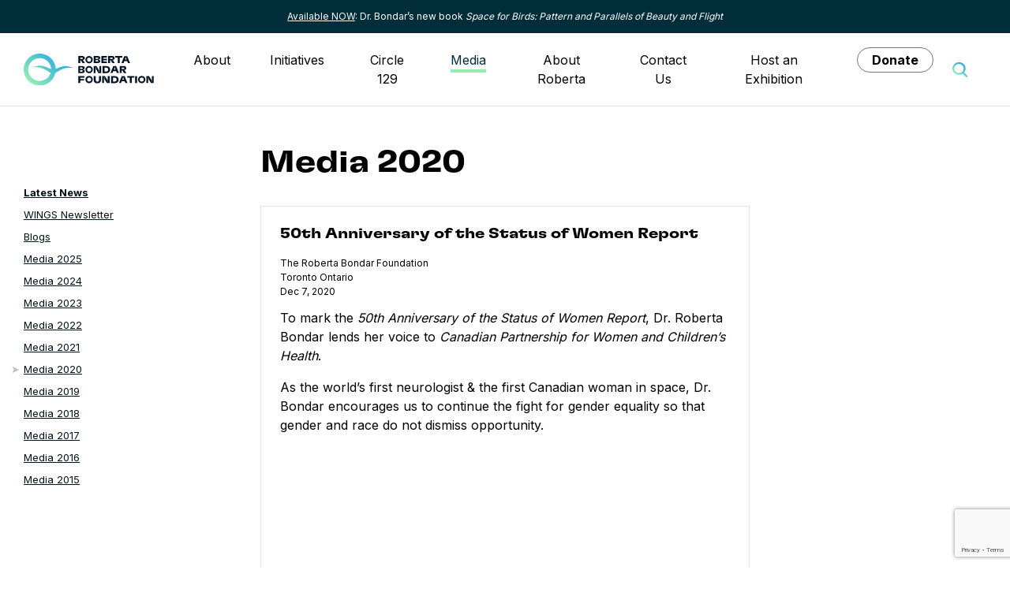

--- FILE ---
content_type: text/html; charset=UTF-8
request_url: https://therobertabondarfoundation.org/latest-news/media-2020/
body_size: 21547
content:
<!doctype html>
<html lang="en-US">
	<head>
		<meta charset="UTF-8">
		<meta name="viewport" content="width=device-width, initial-scale=1">
		<meta name='robots' content='index, follow, max-image-preview:large, max-snippet:-1, max-video-preview:-1' />

	<!-- This site is optimized with the Yoast SEO plugin v26.8 - https://yoast.com/product/yoast-seo-wordpress/ -->
	<title>Media 2020 - The Roberta Bondar Foundation</title>
	<link rel="canonical" href="https://therobertabondarfoundation.org/latest-news/media-2020/" />
	<meta property="og:locale" content="en_US" />
	<meta property="og:type" content="article" />
	<meta property="og:title" content="Media 2020 - The Roberta Bondar Foundation" />
	<meta property="og:url" content="https://therobertabondarfoundation.org/latest-news/media-2020/" />
	<meta property="og:site_name" content="The Roberta Bondar Foundation" />
	<meta property="article:modified_time" content="2024-05-05T19:24:38+00:00" />
	<meta property="og:image" content="https://therobertabondarfoundation.org/wp-content/uploads/2021/12/BIR-UTM-copy.png" />
	<meta name="twitter:card" content="summary_large_image" />
	<meta name="twitter:label1" content="Est. reading time" />
	<meta name="twitter:data1" content="8 minutes" />
	<script type="application/ld+json" class="yoast-schema-graph">{"@context":"https://schema.org","@graph":[{"@type":"WebPage","@id":"https://therobertabondarfoundation.org/latest-news/media-2020/","url":"https://therobertabondarfoundation.org/latest-news/media-2020/","name":"Media 2020 - The Roberta Bondar Foundation","isPartOf":{"@id":"https://therobertabondarfoundation.org/#website"},"primaryImageOfPage":{"@id":"https://therobertabondarfoundation.org/latest-news/media-2020/#primaryimage"},"image":{"@id":"https://therobertabondarfoundation.org/latest-news/media-2020/#primaryimage"},"thumbnailUrl":"https://therobertabondarfoundation.org/wp-content/uploads/2021/12/BIR-UTM-copy.png","datePublished":"2021-12-22T21:30:16+00:00","dateModified":"2024-05-05T19:24:38+00:00","breadcrumb":{"@id":"https://therobertabondarfoundation.org/latest-news/media-2020/#breadcrumb"},"inLanguage":"en-US","potentialAction":[{"@type":"ReadAction","target":["https://therobertabondarfoundation.org/latest-news/media-2020/"]}]},{"@type":"ImageObject","inLanguage":"en-US","@id":"https://therobertabondarfoundation.org/latest-news/media-2020/#primaryimage","url":"https://therobertabondarfoundation.org/wp-content/uploads/2021/12/BIR-UTM-copy.png","contentUrl":"https://therobertabondarfoundation.org/wp-content/uploads/2021/12/BIR-UTM-copy.png","width":486,"height":500,"caption":"Dr. Betty Roots"},{"@type":"BreadcrumbList","@id":"https://therobertabondarfoundation.org/latest-news/media-2020/#breadcrumb","itemListElement":[{"@type":"ListItem","position":1,"name":"Home","item":"https://therobertabondarfoundation.org/"},{"@type":"ListItem","position":2,"name":"Latest News","item":"https://therobertabondarfoundation.org/latest-news/"},{"@type":"ListItem","position":3,"name":"Media 2020"}]},{"@type":"WebSite","@id":"https://therobertabondarfoundation.org/#website","url":"https://therobertabondarfoundation.org/","name":"The Roberta Bondar Foundation","description":"","potentialAction":[{"@type":"SearchAction","target":{"@type":"EntryPoint","urlTemplate":"https://therobertabondarfoundation.org/?s={search_term_string}"},"query-input":{"@type":"PropertyValueSpecification","valueRequired":true,"valueName":"search_term_string"}}],"inLanguage":"en-US"}]}</script>
	<!-- / Yoast SEO plugin. -->


<link rel='dns-prefetch' href='//www.google.com' />
<link rel='dns-prefetch' href='//fonts.googleapis.com' />
<link rel="alternate" type="application/rss+xml" title="The Roberta Bondar Foundation &raquo; Feed" href="https://therobertabondarfoundation.org/feed/" />
<link rel="alternate" type="application/rss+xml" title="The Roberta Bondar Foundation &raquo; Comments Feed" href="https://therobertabondarfoundation.org/comments/feed/" />
<link rel="alternate" title="oEmbed (JSON)" type="application/json+oembed" href="https://therobertabondarfoundation.org/wp-json/oembed/1.0/embed?url=https%3A%2F%2Ftherobertabondarfoundation.org%2Flatest-news%2Fmedia-2020%2F" />
<link rel="alternate" title="oEmbed (XML)" type="text/xml+oembed" href="https://therobertabondarfoundation.org/wp-json/oembed/1.0/embed?url=https%3A%2F%2Ftherobertabondarfoundation.org%2Flatest-news%2Fmedia-2020%2F&#038;format=xml" />
<style id='wp-img-auto-sizes-contain-inline-css'>
img:is([sizes=auto i],[sizes^="auto," i]){contain-intrinsic-size:3000px 1500px}
/*# sourceURL=wp-img-auto-sizes-contain-inline-css */
</style>
<link rel='stylesheet' id='sbi_styles-css' href='https://therobertabondarfoundation.org/wp-content/plugins/instagram-feed/css/sbi-styles.min.css?ver=6.10.0' media='all' />
<style id='wp-emoji-styles-inline-css'>

	img.wp-smiley, img.emoji {
		display: inline !important;
		border: none !important;
		box-shadow: none !important;
		height: 1em !important;
		width: 1em !important;
		margin: 0 0.07em !important;
		vertical-align: -0.1em !important;
		background: none !important;
		padding: 0 !important;
	}
/*# sourceURL=wp-emoji-styles-inline-css */
</style>
<style id='wp-block-library-inline-css'>
:root{--wp-block-synced-color:#7a00df;--wp-block-synced-color--rgb:122,0,223;--wp-bound-block-color:var(--wp-block-synced-color);--wp-editor-canvas-background:#ddd;--wp-admin-theme-color:#007cba;--wp-admin-theme-color--rgb:0,124,186;--wp-admin-theme-color-darker-10:#006ba1;--wp-admin-theme-color-darker-10--rgb:0,107,160.5;--wp-admin-theme-color-darker-20:#005a87;--wp-admin-theme-color-darker-20--rgb:0,90,135;--wp-admin-border-width-focus:2px}@media (min-resolution:192dpi){:root{--wp-admin-border-width-focus:1.5px}}.wp-element-button{cursor:pointer}:root .has-very-light-gray-background-color{background-color:#eee}:root .has-very-dark-gray-background-color{background-color:#313131}:root .has-very-light-gray-color{color:#eee}:root .has-very-dark-gray-color{color:#313131}:root .has-vivid-green-cyan-to-vivid-cyan-blue-gradient-background{background:linear-gradient(135deg,#00d084,#0693e3)}:root .has-purple-crush-gradient-background{background:linear-gradient(135deg,#34e2e4,#4721fb 50%,#ab1dfe)}:root .has-hazy-dawn-gradient-background{background:linear-gradient(135deg,#faaca8,#dad0ec)}:root .has-subdued-olive-gradient-background{background:linear-gradient(135deg,#fafae1,#67a671)}:root .has-atomic-cream-gradient-background{background:linear-gradient(135deg,#fdd79a,#004a59)}:root .has-nightshade-gradient-background{background:linear-gradient(135deg,#330968,#31cdcf)}:root .has-midnight-gradient-background{background:linear-gradient(135deg,#020381,#2874fc)}:root{--wp--preset--font-size--normal:16px;--wp--preset--font-size--huge:42px}.has-regular-font-size{font-size:1em}.has-larger-font-size{font-size:2.625em}.has-normal-font-size{font-size:var(--wp--preset--font-size--normal)}.has-huge-font-size{font-size:var(--wp--preset--font-size--huge)}.has-text-align-center{text-align:center}.has-text-align-left{text-align:left}.has-text-align-right{text-align:right}.has-fit-text{white-space:nowrap!important}#end-resizable-editor-section{display:none}.aligncenter{clear:both}.items-justified-left{justify-content:flex-start}.items-justified-center{justify-content:center}.items-justified-right{justify-content:flex-end}.items-justified-space-between{justify-content:space-between}.screen-reader-text{border:0;clip-path:inset(50%);height:1px;margin:-1px;overflow:hidden;padding:0;position:absolute;width:1px;word-wrap:normal!important}.screen-reader-text:focus{background-color:#ddd;clip-path:none;color:#444;display:block;font-size:1em;height:auto;left:5px;line-height:normal;padding:15px 23px 14px;text-decoration:none;top:5px;width:auto;z-index:100000}html :where(.has-border-color){border-style:solid}html :where([style*=border-top-color]){border-top-style:solid}html :where([style*=border-right-color]){border-right-style:solid}html :where([style*=border-bottom-color]){border-bottom-style:solid}html :where([style*=border-left-color]){border-left-style:solid}html :where([style*=border-width]){border-style:solid}html :where([style*=border-top-width]){border-top-style:solid}html :where([style*=border-right-width]){border-right-style:solid}html :where([style*=border-bottom-width]){border-bottom-style:solid}html :where([style*=border-left-width]){border-left-style:solid}html :where(img[class*=wp-image-]){height:auto;max-width:100%}:where(figure){margin:0 0 1em}html :where(.is-position-sticky){--wp-admin--admin-bar--position-offset:var(--wp-admin--admin-bar--height,0px)}@media screen and (max-width:600px){html :where(.is-position-sticky){--wp-admin--admin-bar--position-offset:0px}}

/*# sourceURL=wp-block-library-inline-css */
</style><style id='wp-block-heading-inline-css'>
h1:where(.wp-block-heading).has-background,h2:where(.wp-block-heading).has-background,h3:where(.wp-block-heading).has-background,h4:where(.wp-block-heading).has-background,h5:where(.wp-block-heading).has-background,h6:where(.wp-block-heading).has-background{padding:1.25em 2.375em}h1.has-text-align-left[style*=writing-mode]:where([style*=vertical-lr]),h1.has-text-align-right[style*=writing-mode]:where([style*=vertical-rl]),h2.has-text-align-left[style*=writing-mode]:where([style*=vertical-lr]),h2.has-text-align-right[style*=writing-mode]:where([style*=vertical-rl]),h3.has-text-align-left[style*=writing-mode]:where([style*=vertical-lr]),h3.has-text-align-right[style*=writing-mode]:where([style*=vertical-rl]),h4.has-text-align-left[style*=writing-mode]:where([style*=vertical-lr]),h4.has-text-align-right[style*=writing-mode]:where([style*=vertical-rl]),h5.has-text-align-left[style*=writing-mode]:where([style*=vertical-lr]),h5.has-text-align-right[style*=writing-mode]:where([style*=vertical-rl]),h6.has-text-align-left[style*=writing-mode]:where([style*=vertical-lr]),h6.has-text-align-right[style*=writing-mode]:where([style*=vertical-rl]){rotate:180deg}
/*# sourceURL=https://therobertabondarfoundation.org/wp-includes/blocks/heading/style.min.css */
</style>
<style id='wp-block-image-inline-css'>
.wp-block-image>a,.wp-block-image>figure>a{display:inline-block}.wp-block-image img{box-sizing:border-box;height:auto;max-width:100%;vertical-align:bottom}@media not (prefers-reduced-motion){.wp-block-image img.hide{visibility:hidden}.wp-block-image img.show{animation:show-content-image .4s}}.wp-block-image[style*=border-radius] img,.wp-block-image[style*=border-radius]>a{border-radius:inherit}.wp-block-image.has-custom-border img{box-sizing:border-box}.wp-block-image.aligncenter{text-align:center}.wp-block-image.alignfull>a,.wp-block-image.alignwide>a{width:100%}.wp-block-image.alignfull img,.wp-block-image.alignwide img{height:auto;width:100%}.wp-block-image .aligncenter,.wp-block-image .alignleft,.wp-block-image .alignright,.wp-block-image.aligncenter,.wp-block-image.alignleft,.wp-block-image.alignright{display:table}.wp-block-image .aligncenter>figcaption,.wp-block-image .alignleft>figcaption,.wp-block-image .alignright>figcaption,.wp-block-image.aligncenter>figcaption,.wp-block-image.alignleft>figcaption,.wp-block-image.alignright>figcaption{caption-side:bottom;display:table-caption}.wp-block-image .alignleft{float:left;margin:.5em 1em .5em 0}.wp-block-image .alignright{float:right;margin:.5em 0 .5em 1em}.wp-block-image .aligncenter{margin-left:auto;margin-right:auto}.wp-block-image :where(figcaption){margin-bottom:1em;margin-top:.5em}.wp-block-image.is-style-circle-mask img{border-radius:9999px}@supports ((-webkit-mask-image:none) or (mask-image:none)) or (-webkit-mask-image:none){.wp-block-image.is-style-circle-mask img{border-radius:0;-webkit-mask-image:url('data:image/svg+xml;utf8,<svg viewBox="0 0 100 100" xmlns="http://www.w3.org/2000/svg"><circle cx="50" cy="50" r="50"/></svg>');mask-image:url('data:image/svg+xml;utf8,<svg viewBox="0 0 100 100" xmlns="http://www.w3.org/2000/svg"><circle cx="50" cy="50" r="50"/></svg>');mask-mode:alpha;-webkit-mask-position:center;mask-position:center;-webkit-mask-repeat:no-repeat;mask-repeat:no-repeat;-webkit-mask-size:contain;mask-size:contain}}:root :where(.wp-block-image.is-style-rounded img,.wp-block-image .is-style-rounded img){border-radius:9999px}.wp-block-image figure{margin:0}.wp-lightbox-container{display:flex;flex-direction:column;position:relative}.wp-lightbox-container img{cursor:zoom-in}.wp-lightbox-container img:hover+button{opacity:1}.wp-lightbox-container button{align-items:center;backdrop-filter:blur(16px) saturate(180%);background-color:#5a5a5a40;border:none;border-radius:4px;cursor:zoom-in;display:flex;height:20px;justify-content:center;opacity:0;padding:0;position:absolute;right:16px;text-align:center;top:16px;width:20px;z-index:100}@media not (prefers-reduced-motion){.wp-lightbox-container button{transition:opacity .2s ease}}.wp-lightbox-container button:focus-visible{outline:3px auto #5a5a5a40;outline:3px auto -webkit-focus-ring-color;outline-offset:3px}.wp-lightbox-container button:hover{cursor:pointer;opacity:1}.wp-lightbox-container button:focus{opacity:1}.wp-lightbox-container button:focus,.wp-lightbox-container button:hover,.wp-lightbox-container button:not(:hover):not(:active):not(.has-background){background-color:#5a5a5a40;border:none}.wp-lightbox-overlay{box-sizing:border-box;cursor:zoom-out;height:100vh;left:0;overflow:hidden;position:fixed;top:0;visibility:hidden;width:100%;z-index:100000}.wp-lightbox-overlay .close-button{align-items:center;cursor:pointer;display:flex;justify-content:center;min-height:40px;min-width:40px;padding:0;position:absolute;right:calc(env(safe-area-inset-right) + 16px);top:calc(env(safe-area-inset-top) + 16px);z-index:5000000}.wp-lightbox-overlay .close-button:focus,.wp-lightbox-overlay .close-button:hover,.wp-lightbox-overlay .close-button:not(:hover):not(:active):not(.has-background){background:none;border:none}.wp-lightbox-overlay .lightbox-image-container{height:var(--wp--lightbox-container-height);left:50%;overflow:hidden;position:absolute;top:50%;transform:translate(-50%,-50%);transform-origin:top left;width:var(--wp--lightbox-container-width);z-index:9999999999}.wp-lightbox-overlay .wp-block-image{align-items:center;box-sizing:border-box;display:flex;height:100%;justify-content:center;margin:0;position:relative;transform-origin:0 0;width:100%;z-index:3000000}.wp-lightbox-overlay .wp-block-image img{height:var(--wp--lightbox-image-height);min-height:var(--wp--lightbox-image-height);min-width:var(--wp--lightbox-image-width);width:var(--wp--lightbox-image-width)}.wp-lightbox-overlay .wp-block-image figcaption{display:none}.wp-lightbox-overlay button{background:none;border:none}.wp-lightbox-overlay .scrim{background-color:#fff;height:100%;opacity:.9;position:absolute;width:100%;z-index:2000000}.wp-lightbox-overlay.active{visibility:visible}@media not (prefers-reduced-motion){.wp-lightbox-overlay.active{animation:turn-on-visibility .25s both}.wp-lightbox-overlay.active img{animation:turn-on-visibility .35s both}.wp-lightbox-overlay.show-closing-animation:not(.active){animation:turn-off-visibility .35s both}.wp-lightbox-overlay.show-closing-animation:not(.active) img{animation:turn-off-visibility .25s both}.wp-lightbox-overlay.zoom.active{animation:none;opacity:1;visibility:visible}.wp-lightbox-overlay.zoom.active .lightbox-image-container{animation:lightbox-zoom-in .4s}.wp-lightbox-overlay.zoom.active .lightbox-image-container img{animation:none}.wp-lightbox-overlay.zoom.active .scrim{animation:turn-on-visibility .4s forwards}.wp-lightbox-overlay.zoom.show-closing-animation:not(.active){animation:none}.wp-lightbox-overlay.zoom.show-closing-animation:not(.active) .lightbox-image-container{animation:lightbox-zoom-out .4s}.wp-lightbox-overlay.zoom.show-closing-animation:not(.active) .lightbox-image-container img{animation:none}.wp-lightbox-overlay.zoom.show-closing-animation:not(.active) .scrim{animation:turn-off-visibility .4s forwards}}@keyframes show-content-image{0%{visibility:hidden}99%{visibility:hidden}to{visibility:visible}}@keyframes turn-on-visibility{0%{opacity:0}to{opacity:1}}@keyframes turn-off-visibility{0%{opacity:1;visibility:visible}99%{opacity:0;visibility:visible}to{opacity:0;visibility:hidden}}@keyframes lightbox-zoom-in{0%{transform:translate(calc((-100vw + var(--wp--lightbox-scrollbar-width))/2 + var(--wp--lightbox-initial-left-position)),calc(-50vh + var(--wp--lightbox-initial-top-position))) scale(var(--wp--lightbox-scale))}to{transform:translate(-50%,-50%) scale(1)}}@keyframes lightbox-zoom-out{0%{transform:translate(-50%,-50%) scale(1);visibility:visible}99%{visibility:visible}to{transform:translate(calc((-100vw + var(--wp--lightbox-scrollbar-width))/2 + var(--wp--lightbox-initial-left-position)),calc(-50vh + var(--wp--lightbox-initial-top-position))) scale(var(--wp--lightbox-scale));visibility:hidden}}
/*# sourceURL=https://therobertabondarfoundation.org/wp-includes/blocks/image/style.min.css */
</style>
<style id='wp-block-list-inline-css'>
ol,ul{box-sizing:border-box}:root :where(.wp-block-list.has-background){padding:1.25em 2.375em}
/*# sourceURL=https://therobertabondarfoundation.org/wp-includes/blocks/list/style.min.css */
</style>
<style id='wp-block-embed-inline-css'>
.wp-block-embed.alignleft,.wp-block-embed.alignright,.wp-block[data-align=left]>[data-type="core/embed"],.wp-block[data-align=right]>[data-type="core/embed"]{max-width:360px;width:100%}.wp-block-embed.alignleft .wp-block-embed__wrapper,.wp-block-embed.alignright .wp-block-embed__wrapper,.wp-block[data-align=left]>[data-type="core/embed"] .wp-block-embed__wrapper,.wp-block[data-align=right]>[data-type="core/embed"] .wp-block-embed__wrapper{min-width:280px}.wp-block-cover .wp-block-embed{min-height:240px;min-width:320px}.wp-block-embed{overflow-wrap:break-word}.wp-block-embed :where(figcaption){margin-bottom:1em;margin-top:.5em}.wp-block-embed iframe{max-width:100%}.wp-block-embed__wrapper{position:relative}.wp-embed-responsive .wp-has-aspect-ratio .wp-block-embed__wrapper:before{content:"";display:block;padding-top:50%}.wp-embed-responsive .wp-has-aspect-ratio iframe{bottom:0;height:100%;left:0;position:absolute;right:0;top:0;width:100%}.wp-embed-responsive .wp-embed-aspect-21-9 .wp-block-embed__wrapper:before{padding-top:42.85%}.wp-embed-responsive .wp-embed-aspect-18-9 .wp-block-embed__wrapper:before{padding-top:50%}.wp-embed-responsive .wp-embed-aspect-16-9 .wp-block-embed__wrapper:before{padding-top:56.25%}.wp-embed-responsive .wp-embed-aspect-4-3 .wp-block-embed__wrapper:before{padding-top:75%}.wp-embed-responsive .wp-embed-aspect-1-1 .wp-block-embed__wrapper:before{padding-top:100%}.wp-embed-responsive .wp-embed-aspect-9-16 .wp-block-embed__wrapper:before{padding-top:177.77%}.wp-embed-responsive .wp-embed-aspect-1-2 .wp-block-embed__wrapper:before{padding-top:200%}
/*# sourceURL=https://therobertabondarfoundation.org/wp-includes/blocks/embed/style.min.css */
</style>
<style id='wp-block-group-inline-css'>
.wp-block-group{box-sizing:border-box}:where(.wp-block-group.wp-block-group-is-layout-constrained){position:relative}
/*# sourceURL=https://therobertabondarfoundation.org/wp-includes/blocks/group/style.min.css */
</style>
<style id='wp-block-quote-inline-css'>
.wp-block-quote{box-sizing:border-box;overflow-wrap:break-word}.wp-block-quote.is-large:where(:not(.is-style-plain)),.wp-block-quote.is-style-large:where(:not(.is-style-plain)){margin-bottom:1em;padding:0 1em}.wp-block-quote.is-large:where(:not(.is-style-plain)) p,.wp-block-quote.is-style-large:where(:not(.is-style-plain)) p{font-size:1.5em;font-style:italic;line-height:1.6}.wp-block-quote.is-large:where(:not(.is-style-plain)) cite,.wp-block-quote.is-large:where(:not(.is-style-plain)) footer,.wp-block-quote.is-style-large:where(:not(.is-style-plain)) cite,.wp-block-quote.is-style-large:where(:not(.is-style-plain)) footer{font-size:1.125em;text-align:right}.wp-block-quote>cite{display:block}
/*# sourceURL=https://therobertabondarfoundation.org/wp-includes/blocks/quote/style.min.css */
</style>
<style id='global-styles-inline-css'>
:root{--wp--preset--aspect-ratio--square: 1;--wp--preset--aspect-ratio--4-3: 4/3;--wp--preset--aspect-ratio--3-4: 3/4;--wp--preset--aspect-ratio--3-2: 3/2;--wp--preset--aspect-ratio--2-3: 2/3;--wp--preset--aspect-ratio--16-9: 16/9;--wp--preset--aspect-ratio--9-16: 9/16;--wp--preset--color--black: #000000;--wp--preset--color--cyan-bluish-gray: #abb8c3;--wp--preset--color--white: #ffffff;--wp--preset--color--pale-pink: #f78da7;--wp--preset--color--vivid-red: #cf2e2e;--wp--preset--color--luminous-vivid-orange: #ff6900;--wp--preset--color--luminous-vivid-amber: #fcb900;--wp--preset--color--light-green-cyan: #7bdcb5;--wp--preset--color--vivid-green-cyan: #00d084;--wp--preset--color--pale-cyan-blue: #8ed1fc;--wp--preset--color--vivid-cyan-blue: #0693e3;--wp--preset--color--vivid-purple: #9b51e0;--wp--preset--gradient--vivid-cyan-blue-to-vivid-purple: linear-gradient(135deg,rgb(6,147,227) 0%,rgb(155,81,224) 100%);--wp--preset--gradient--light-green-cyan-to-vivid-green-cyan: linear-gradient(135deg,rgb(122,220,180) 0%,rgb(0,208,130) 100%);--wp--preset--gradient--luminous-vivid-amber-to-luminous-vivid-orange: linear-gradient(135deg,rgb(252,185,0) 0%,rgb(255,105,0) 100%);--wp--preset--gradient--luminous-vivid-orange-to-vivid-red: linear-gradient(135deg,rgb(255,105,0) 0%,rgb(207,46,46) 100%);--wp--preset--gradient--very-light-gray-to-cyan-bluish-gray: linear-gradient(135deg,rgb(238,238,238) 0%,rgb(169,184,195) 100%);--wp--preset--gradient--cool-to-warm-spectrum: linear-gradient(135deg,rgb(74,234,220) 0%,rgb(151,120,209) 20%,rgb(207,42,186) 40%,rgb(238,44,130) 60%,rgb(251,105,98) 80%,rgb(254,248,76) 100%);--wp--preset--gradient--blush-light-purple: linear-gradient(135deg,rgb(255,206,236) 0%,rgb(152,150,240) 100%);--wp--preset--gradient--blush-bordeaux: linear-gradient(135deg,rgb(254,205,165) 0%,rgb(254,45,45) 50%,rgb(107,0,62) 100%);--wp--preset--gradient--luminous-dusk: linear-gradient(135deg,rgb(255,203,112) 0%,rgb(199,81,192) 50%,rgb(65,88,208) 100%);--wp--preset--gradient--pale-ocean: linear-gradient(135deg,rgb(255,245,203) 0%,rgb(182,227,212) 50%,rgb(51,167,181) 100%);--wp--preset--gradient--electric-grass: linear-gradient(135deg,rgb(202,248,128) 0%,rgb(113,206,126) 100%);--wp--preset--gradient--midnight: linear-gradient(135deg,rgb(2,3,129) 0%,rgb(40,116,252) 100%);--wp--preset--font-size--small: 13px;--wp--preset--font-size--medium: 20px;--wp--preset--font-size--large: 36px;--wp--preset--font-size--x-large: 42px;--wp--preset--spacing--20: 0.44rem;--wp--preset--spacing--30: 0.67rem;--wp--preset--spacing--40: 1rem;--wp--preset--spacing--50: 1.5rem;--wp--preset--spacing--60: 2.25rem;--wp--preset--spacing--70: 3.38rem;--wp--preset--spacing--80: 5.06rem;--wp--preset--shadow--natural: 6px 6px 9px rgba(0, 0, 0, 0.2);--wp--preset--shadow--deep: 12px 12px 50px rgba(0, 0, 0, 0.4);--wp--preset--shadow--sharp: 6px 6px 0px rgba(0, 0, 0, 0.2);--wp--preset--shadow--outlined: 6px 6px 0px -3px rgb(255, 255, 255), 6px 6px rgb(0, 0, 0);--wp--preset--shadow--crisp: 6px 6px 0px rgb(0, 0, 0);}:root { --wp--style--global--content-size: 660px;--wp--style--global--wide-size: 696px; }:where(body) { margin: 0; }.wp-site-blocks > .alignleft { float: left; margin-right: 2em; }.wp-site-blocks > .alignright { float: right; margin-left: 2em; }.wp-site-blocks > .aligncenter { justify-content: center; margin-left: auto; margin-right: auto; }:where(.is-layout-flex){gap: 0.5em;}:where(.is-layout-grid){gap: 0.5em;}.is-layout-flow > .alignleft{float: left;margin-inline-start: 0;margin-inline-end: 2em;}.is-layout-flow > .alignright{float: right;margin-inline-start: 2em;margin-inline-end: 0;}.is-layout-flow > .aligncenter{margin-left: auto !important;margin-right: auto !important;}.is-layout-constrained > .alignleft{float: left;margin-inline-start: 0;margin-inline-end: 2em;}.is-layout-constrained > .alignright{float: right;margin-inline-start: 2em;margin-inline-end: 0;}.is-layout-constrained > .aligncenter{margin-left: auto !important;margin-right: auto !important;}.is-layout-constrained > :where(:not(.alignleft):not(.alignright):not(.alignfull)){max-width: var(--wp--style--global--content-size);margin-left: auto !important;margin-right: auto !important;}.is-layout-constrained > .alignwide{max-width: var(--wp--style--global--wide-size);}body .is-layout-flex{display: flex;}.is-layout-flex{flex-wrap: wrap;align-items: center;}.is-layout-flex > :is(*, div){margin: 0;}body .is-layout-grid{display: grid;}.is-layout-grid > :is(*, div){margin: 0;}body{padding-top: 0px;padding-right: 0px;padding-bottom: 0px;padding-left: 0px;}a:where(:not(.wp-element-button)){text-decoration: underline;}:root :where(.wp-element-button, .wp-block-button__link){background-color: #32373c;border-width: 0;color: #fff;font-family: inherit;font-size: inherit;font-style: inherit;font-weight: inherit;letter-spacing: inherit;line-height: inherit;padding-top: calc(0.667em + 2px);padding-right: calc(1.333em + 2px);padding-bottom: calc(0.667em + 2px);padding-left: calc(1.333em + 2px);text-decoration: none;text-transform: inherit;}.has-black-color{color: var(--wp--preset--color--black) !important;}.has-cyan-bluish-gray-color{color: var(--wp--preset--color--cyan-bluish-gray) !important;}.has-white-color{color: var(--wp--preset--color--white) !important;}.has-pale-pink-color{color: var(--wp--preset--color--pale-pink) !important;}.has-vivid-red-color{color: var(--wp--preset--color--vivid-red) !important;}.has-luminous-vivid-orange-color{color: var(--wp--preset--color--luminous-vivid-orange) !important;}.has-luminous-vivid-amber-color{color: var(--wp--preset--color--luminous-vivid-amber) !important;}.has-light-green-cyan-color{color: var(--wp--preset--color--light-green-cyan) !important;}.has-vivid-green-cyan-color{color: var(--wp--preset--color--vivid-green-cyan) !important;}.has-pale-cyan-blue-color{color: var(--wp--preset--color--pale-cyan-blue) !important;}.has-vivid-cyan-blue-color{color: var(--wp--preset--color--vivid-cyan-blue) !important;}.has-vivid-purple-color{color: var(--wp--preset--color--vivid-purple) !important;}.has-black-background-color{background-color: var(--wp--preset--color--black) !important;}.has-cyan-bluish-gray-background-color{background-color: var(--wp--preset--color--cyan-bluish-gray) !important;}.has-white-background-color{background-color: var(--wp--preset--color--white) !important;}.has-pale-pink-background-color{background-color: var(--wp--preset--color--pale-pink) !important;}.has-vivid-red-background-color{background-color: var(--wp--preset--color--vivid-red) !important;}.has-luminous-vivid-orange-background-color{background-color: var(--wp--preset--color--luminous-vivid-orange) !important;}.has-luminous-vivid-amber-background-color{background-color: var(--wp--preset--color--luminous-vivid-amber) !important;}.has-light-green-cyan-background-color{background-color: var(--wp--preset--color--light-green-cyan) !important;}.has-vivid-green-cyan-background-color{background-color: var(--wp--preset--color--vivid-green-cyan) !important;}.has-pale-cyan-blue-background-color{background-color: var(--wp--preset--color--pale-cyan-blue) !important;}.has-vivid-cyan-blue-background-color{background-color: var(--wp--preset--color--vivid-cyan-blue) !important;}.has-vivid-purple-background-color{background-color: var(--wp--preset--color--vivid-purple) !important;}.has-black-border-color{border-color: var(--wp--preset--color--black) !important;}.has-cyan-bluish-gray-border-color{border-color: var(--wp--preset--color--cyan-bluish-gray) !important;}.has-white-border-color{border-color: var(--wp--preset--color--white) !important;}.has-pale-pink-border-color{border-color: var(--wp--preset--color--pale-pink) !important;}.has-vivid-red-border-color{border-color: var(--wp--preset--color--vivid-red) !important;}.has-luminous-vivid-orange-border-color{border-color: var(--wp--preset--color--luminous-vivid-orange) !important;}.has-luminous-vivid-amber-border-color{border-color: var(--wp--preset--color--luminous-vivid-amber) !important;}.has-light-green-cyan-border-color{border-color: var(--wp--preset--color--light-green-cyan) !important;}.has-vivid-green-cyan-border-color{border-color: var(--wp--preset--color--vivid-green-cyan) !important;}.has-pale-cyan-blue-border-color{border-color: var(--wp--preset--color--pale-cyan-blue) !important;}.has-vivid-cyan-blue-border-color{border-color: var(--wp--preset--color--vivid-cyan-blue) !important;}.has-vivid-purple-border-color{border-color: var(--wp--preset--color--vivid-purple) !important;}.has-vivid-cyan-blue-to-vivid-purple-gradient-background{background: var(--wp--preset--gradient--vivid-cyan-blue-to-vivid-purple) !important;}.has-light-green-cyan-to-vivid-green-cyan-gradient-background{background: var(--wp--preset--gradient--light-green-cyan-to-vivid-green-cyan) !important;}.has-luminous-vivid-amber-to-luminous-vivid-orange-gradient-background{background: var(--wp--preset--gradient--luminous-vivid-amber-to-luminous-vivid-orange) !important;}.has-luminous-vivid-orange-to-vivid-red-gradient-background{background: var(--wp--preset--gradient--luminous-vivid-orange-to-vivid-red) !important;}.has-very-light-gray-to-cyan-bluish-gray-gradient-background{background: var(--wp--preset--gradient--very-light-gray-to-cyan-bluish-gray) !important;}.has-cool-to-warm-spectrum-gradient-background{background: var(--wp--preset--gradient--cool-to-warm-spectrum) !important;}.has-blush-light-purple-gradient-background{background: var(--wp--preset--gradient--blush-light-purple) !important;}.has-blush-bordeaux-gradient-background{background: var(--wp--preset--gradient--blush-bordeaux) !important;}.has-luminous-dusk-gradient-background{background: var(--wp--preset--gradient--luminous-dusk) !important;}.has-pale-ocean-gradient-background{background: var(--wp--preset--gradient--pale-ocean) !important;}.has-electric-grass-gradient-background{background: var(--wp--preset--gradient--electric-grass) !important;}.has-midnight-gradient-background{background: var(--wp--preset--gradient--midnight) !important;}.has-small-font-size{font-size: var(--wp--preset--font-size--small) !important;}.has-medium-font-size{font-size: var(--wp--preset--font-size--medium) !important;}.has-large-font-size{font-size: var(--wp--preset--font-size--large) !important;}.has-x-large-font-size{font-size: var(--wp--preset--font-size--x-large) !important;}
/*# sourceURL=global-styles-inline-css */
</style>

<link rel='stylesheet' id='wp-components-css' href='https://therobertabondarfoundation.org/wp-includes/css/dist/components/style.min.css?ver=6.9' media='all' />
<link rel='stylesheet' id='wp-preferences-css' href='https://therobertabondarfoundation.org/wp-includes/css/dist/preferences/style.min.css?ver=6.9' media='all' />
<link rel='stylesheet' id='wp-block-editor-css' href='https://therobertabondarfoundation.org/wp-includes/css/dist/block-editor/style.min.css?ver=6.9' media='all' />
<link rel='stylesheet' id='wp-reusable-blocks-css' href='https://therobertabondarfoundation.org/wp-includes/css/dist/reusable-blocks/style.min.css?ver=6.9' media='all' />
<link rel='stylesheet' id='wp-patterns-css' href='https://therobertabondarfoundation.org/wp-includes/css/dist/patterns/style.min.css?ver=6.9' media='all' />
<link rel='stylesheet' id='wp-editor-css' href='https://therobertabondarfoundation.org/wp-includes/css/dist/editor/style.min.css?ver=6.9' media='all' />
<link rel='stylesheet' id='kona-style-css-css' href='https://therobertabondarfoundation.org/wp-content/plugins/kona-instagram-feed-for-gutenberg/dist/blocks.style.build.css?ver=6.9' media='all' />
<link rel='stylesheet' id='ctct_form_styles-css' href='https://therobertabondarfoundation.org/wp-content/plugins/constant-contact-forms/assets/css/style.css?ver=2.16.0' media='all' />
<link rel='stylesheet' id='ffwd_frontend-css' href='https://therobertabondarfoundation.org/wp-content/plugins/wd-facebook-feed/css/ffwd_frontend.css?ver=1.2.9' media='all' />
<link rel='stylesheet' id='ffwd_fonts-css' href='https://therobertabondarfoundation.org/wp-content/plugins/wd-facebook-feed/css/fonts.css?ver=1.2.9' media='all' />
<link rel='stylesheet' id='ffwd_mCustomScrollbar-css' href='https://therobertabondarfoundation.org/wp-content/plugins/wd-facebook-feed/css/jquery.mCustomScrollbar.css?ver=1.2.9' media='all' />
<link rel='stylesheet' id='pb-google-fonts-css' href='https://fonts.googleapis.com/css2?family=Inter%3Awght%40400%3B700&#038;display=swap&#038;ver=1.0.1' media='all' />
<link rel='stylesheet' id='pb-style-css' href='https://therobertabondarfoundation.org/wp-content/themes/rbf-2021/style.css?ver=1.0.1' media='all' />
<link rel='stylesheet' id='wp-block-paragraph-css' href='https://therobertabondarfoundation.org/wp-includes/blocks/paragraph/style.min.css?ver=6.9' media='all' />
<script src="https://therobertabondarfoundation.org/wp-includes/js/jquery/jquery.min.js?ver=3.7.1" id="jquery-core-js"></script>
<script src="https://therobertabondarfoundation.org/wp-includes/js/jquery/jquery-migrate.min.js?ver=3.4.1" id="jquery-migrate-js"></script>
<script id="ffwd_cache-js-extra">
var ffwd_cache = {"ajax_url":"https://therobertabondarfoundation.org/wp-admin/admin-ajax.php","update_data":"[{\"id\":\"1\",\"name\":\"RBF\",\"page_access_token\":\"EAAGgZARDXC3MBO1JZCyn6o3FY78WQT61YVWFR1ZAhvFkfphe5XgYYRnumN2M1phfxPqMf06nZCvMr5BHxTdzxvdN11CZAMnVpItSFGZC6XmBIl4bS3qlgAJ9sibSAOUWWckZAoyZAWDeMMvZCqvddGVETPmDk4lCfD5YZCLrN3xmMoEM2b9SR5LrpDpPmweHoyuUd5\",\"type\":\"page\",\"content_type\":\"timeline\",\"content\":\"statuses,photos,albums,videos,links\",\"content_url\":\"https:\\/\\/www.facebook.com\\/The Roberta Bondar Foundation-575601269130603\\/\",\"timeline_type\":\"posts\",\"from\":\"575601269130603\",\"limit\":\"6\",\"app_id\":\"\",\"app_secret\":\"\",\"exist_access\":\"1\",\"access_token\":\"EAAGgZARDXC3MBO4eHEPOYT2qhcuj0v1ibZA9OC1bSg5oP3xx4M7BJ3tKy9bCqWOrj6CMZAmSABkphpd57QOswERHfEqLRAiKDhss4QDLbxlpYelDHjSFDnLScBGz8tT1hZCfq1axSpzWwojRxm7ZBY9H0aTPvmeoyDbBhRnde0m3zV1g8bUGOlAseMMZBf0Pvl\",\"order\":\"1\",\"published\":\"1\",\"update_mode\":\"remove_old\",\"fb_view_type\":\"blog_style\",\"theme\":\"1\",\"masonry_hor_ver\":\"vertical\",\"image_max_columns\":\"5\",\"thumb_width\":\"200\",\"thumb_height\":\"150\",\"thumb_comments\":\"1\",\"thumb_likes\":\"1\",\"thumb_name\":\"1\",\"blog_style_width\":\"700\",\"blog_style_height\":\"\",\"blog_style_view_type\":\"1\",\"blog_style_comments\":\"1\",\"blog_style_likes\":\"1\",\"blog_style_message_desc\":\"1\",\"blog_style_shares\":\"1\",\"blog_style_shares_butt\":\"0\",\"blog_style_facebook\":\"0\",\"blog_style_twitter\":\"0\",\"blog_style_google\":\"0\",\"blog_style_author\":\"1\",\"blog_style_name\":\"1\",\"blog_style_place_name\":\"1\",\"fb_name\":\"0\",\"fb_plugin\":\"0\",\"album_max_columns\":\"5\",\"album_title\":\"show\",\"album_thumb_width\":\"200\",\"album_thumb_height\":\"150\",\"album_image_max_columns\":\"5\",\"album_image_thumb_width\":\"200\",\"album_image_thumb_height\":\"150\",\"pagination_type\":\"1\",\"objects_per_page\":\"10\",\"popup_fullscreen\":\"0\",\"popup_width\":\"800\",\"popup_height\":\"600\",\"popup_effect\":\"fade\",\"popup_autoplay\":\"0\",\"open_commentbox\":\"1\",\"popup_interval\":\"5\",\"popup_enable_filmstrip\":\"0\",\"popup_filmstrip_height\":\"70\",\"popup_comments\":\"1\",\"popup_likes\":\"1\",\"popup_shares\":\"1\",\"popup_author\":\"1\",\"popup_name\":\"1\",\"popup_place_name\":\"1\",\"popup_enable_ctrl_btn\":\"1\",\"popup_enable_fullscreen\":\"1\",\"popup_enable_info_btn\":\"0\",\"popup_message_desc\":\"1\",\"popup_enable_facebook\":\"0\",\"popup_enable_twitter\":\"0\",\"popup_enable_google\":\"0\",\"view_on_fb\":\"1\",\"post_text_length\":\"100\",\"event_street\":\"0\",\"event_city\":\"0\",\"event_country\":\"0\",\"event_zip\":\"0\",\"event_map\":\"0\",\"event_date\":\"0\",\"event_desp_length\":\"0\",\"comments_replies\":\"1\",\"comments_filter\":\"toplevel\",\"comments_order\":\"chronological\",\"page_plugin_pos\":\"bottom\",\"page_plugin_fans\":\"1\",\"page_plugin_cover\":\"1\",\"page_plugin_header\":\"0\",\"page_plugin_width\":\"380\",\"image_onclick_action\":\"facebook\",\"event_order\":\"0\",\"upcoming_events\":\"0\",\"fb_page_id\":\"575601269130603\",\"data_count\":\"6\"}]","need_update":"false"};
//# sourceURL=ffwd_cache-js-extra
</script>
<script src="https://therobertabondarfoundation.org/wp-content/plugins/wd-facebook-feed/js/ffwd_cache.js?ver=1.2.9" id="ffwd_cache-js"></script>
<script id="ffwd_frontend-js-extra">
var ffwd_frontend_text = {"comment_reply":"Reply","view":"View","more_comments":"more comments","year":"year","years":"years","hour":"hour","hours":"hours","months":"months","month":"month","weeks":"weeks","week":"week","days":"days","day":"day","minutes":"minutes","minute":"minute","seconds":"seconds","second":"second","ago":"ago","ajax_url":"https://therobertabondarfoundation.org/wp-admin/admin-ajax.php","and":"and","others":"others"};
//# sourceURL=ffwd_frontend-js-extra
</script>
<script src="https://therobertabondarfoundation.org/wp-content/plugins/wd-facebook-feed/js/ffwd_frontend.js?ver=1.2.9" id="ffwd_frontend-js"></script>
<script src="https://therobertabondarfoundation.org/wp-content/plugins/wd-facebook-feed/js/jquery.mobile.js?ver=1.2.9" id="ffwd_jquery_mobile-js"></script>
<script src="https://therobertabondarfoundation.org/wp-content/plugins/wd-facebook-feed/js/jquery.mCustomScrollbar.concat.min.js?ver=1.2.9" id="ffwd_mCustomScrollbar-js"></script>
<script src="https://therobertabondarfoundation.org/wp-content/plugins/wd-facebook-feed/js/jquery.fullscreen-0.4.1.js?ver=0.4.1" id="jquery-fullscreen-js"></script>
<script id="ffwd_gallery_box-js-extra">
var ffwd_objectL10n = {"ffwd_field_required":"field is required.","ffwd_mail_validation":"This is not a valid email address.","ffwd_search_result":"There are no images matching your search."};
//# sourceURL=ffwd_gallery_box-js-extra
</script>
<script src="https://therobertabondarfoundation.org/wp-content/plugins/wd-facebook-feed/js/ffwd_gallery_box.js?ver=1.2.9" id="ffwd_gallery_box-js"></script>
<link rel="https://api.w.org/" href="https://therobertabondarfoundation.org/wp-json/" /><link rel="alternate" title="JSON" type="application/json" href="https://therobertabondarfoundation.org/wp-json/wp/v2/pages/25306" /><link rel="EditURI" type="application/rsd+xml" title="RSD" href="https://therobertabondarfoundation.org/xmlrpc.php?rsd" />
<link rel='shortlink' href='https://therobertabondarfoundation.org/?p=25306' />
 <style> .ppw-ppf-input-container { background-color: !important; padding: px!important; border-radius: px!important; } .ppw-ppf-input-container div.ppw-ppf-headline { font-size: px!important; font-weight: !important; color: !important; } .ppw-ppf-input-container div.ppw-ppf-desc { font-size: px!important; font-weight: !important; color: !important; } .ppw-ppf-input-container label.ppw-pwd-label { font-size: px!important; font-weight: !important; color: !important; } div.ppwp-wrong-pw-error { font-size: px!important; font-weight: !important; color: #dc3232!important; background: !important; } .ppw-ppf-input-container input[type='submit'] { color: !important; background: !important; } .ppw-ppf-input-container input[type='submit']:hover { color: !important; background: !important; } .ppw-ppf-desc-below { font-size: px!important; font-weight: !important; color: !important; } </style>  <style> .ppw-form { background-color: !important; padding: px!important; border-radius: px!important; } .ppw-headline.ppw-pcp-pf-headline { font-size: px!important; font-weight: !important; color: !important; } .ppw-description.ppw-pcp-pf-desc { font-size: px!important; font-weight: !important; color: !important; } .ppw-pcp-pf-desc-above-btn { display: block; } .ppw-pcp-pf-desc-below-form { font-size: px!important; font-weight: !important; color: !important; } .ppw-input label.ppw-pcp-password-label { font-size: px!important; font-weight: !important; color: !important; } .ppw-form input[type='submit'] { color: !important; background: !important; } .ppw-form input[type='submit']:hover { color: !important; background: !important; } div.ppw-error.ppw-pcp-pf-error-msg { font-size: px!important; font-weight: !important; color: #dc3232!important; background: !important; } </style> <style id="bec-color-style" type="text/css">
/* Block Editor Colors generated css */
:root {
--bec-color-light-blue: #29abe2;
--bec-color-light-green: #031225;
--bec-color-light-green: #93eeb6;
--bec-color-dark-blue-2: #2e3948;
--bec-color-backgrounds: #002e39;
--bec-color-new-blue: #406883;
--bec-color-new-blue-2: #1a4789;
}

:root .has-light-blue-color {
	color: var(--bec-color-light-blue, #29abe2) !important;
}
:root .has-light-blue-background-color {
	background-color: var(--bec-color-light-blue, #29abe2) !important;
}

:root .has-light-green-color {
	color: var(--bec-color-light-green, #031225) !important;
}
:root .has-light-green-background-color {
	background-color: var(--bec-color-light-green, #031225) !important;
}

:root .has-light-green-color {
	color: var(--bec-color-light-green, #93eeb6) !important;
}
:root .has-light-green-background-color {
	background-color: var(--bec-color-light-green, #93eeb6) !important;
}

:root .has-dark-blue-2-color {
	color: var(--bec-color-dark-blue-2, #2e3948) !important;
}
:root .has-dark-blue-2-background-color {
	background-color: var(--bec-color-dark-blue-2, #2e3948) !important;
}

:root .has-backgrounds-color {
	color: var(--bec-color-backgrounds, #002e39) !important;
}
:root .has-backgrounds-background-color {
	background-color: var(--bec-color-backgrounds, #002e39) !important;
}

:root .has-new-blue-color {
	color: var(--bec-color-new-blue, #406883) !important;
}
:root .has-new-blue-background-color {
	background-color: var(--bec-color-new-blue, #406883) !important;
}

:root .has-new-blue-2-color {
	color: var(--bec-color-new-blue-2, #1a4789) !important;
}
:root .has-new-blue-2-background-color {
	background-color: var(--bec-color-new-blue-2, #1a4789) !important;
}
        </style><link rel="icon" href="https://therobertabondarfoundation.org/wp-content/uploads/2021/09/cropped-rbf-mark-32x32.png" sizes="32x32" />
<link rel="icon" href="https://therobertabondarfoundation.org/wp-content/uploads/2021/09/cropped-rbf-mark-192x192.png" sizes="192x192" />
<link rel="apple-touch-icon" href="https://therobertabondarfoundation.org/wp-content/uploads/2021/09/cropped-rbf-mark-180x180.png" />
<meta name="msapplication-TileImage" content="https://therobertabondarfoundation.org/wp-content/uploads/2021/09/cropped-rbf-mark-270x270.png" />
		
		<!-- Google Tag Manager -->
<script>(function(w,d,s,l,i){w[l]=w[l]||[];w[l].push({'gtm.start':
new Date().getTime(),event:'gtm.js'});var f=d.getElementsByTagName(s)[0],
j=d.createElement(s),dl=l!='dataLayer'?'&l='+l:'';j.async=true;j.src=
'https://www.googletagmanager.com/gtm.js?id='+i+dl;f.parentNode.insertBefore(j,f);
})(window,document,'script','dataLayer','GTM-T4WHV5W');</script>
<!-- End Google Tag Manager -->
	</head>
	<body class="wp-singular page-template-default page page-id-25306 page-child parent-pageid-25205 wp-embed-responsive wp-theme-rbf-2021 ctct-rbf-2021">
				
		<!-- Google Tag Manager (noscript) -->
<noscript><iframe src="https://www.googletagmanager.com/ns.html?id=GTM-T4WHV5W"
height="0" width="0" style="display:none;visibility:hidden"></iframe></noscript>
<!-- End Google Tag Manager (noscript) -->
		<header class="c-site-header">
			<a class="u-sr-only u-skip-link" href="#content">Skip to content</a>
							<div class="c-super-header">
					<div class="o-container c-super-header__body">
									<div class="textwidget"><p><a href="https://therobertabondarfoundation.org/space-for-birds-patterns-and-parallels-of-beauty-and-flight/"><span style="font-weight: 400;">Available NOW</span></a><span style="font-weight: 400;">: Dr. Bondar’s new book <em>Space for Birds: Pattern and Parallels of Beauty and Flight</em></span></p>
</div>
							</div>
				</div>
						<div class="o-container">
				<div class="c-site-header__body">
					<a href="https://therobertabondarfoundation.org/" class="c-site-header__logo" rel="home">
						<img src="https://therobertabondarfoundation.org/wp-content/themes/rbf-2021/images/logos/rbf-logo.svg" alt="The Roberta Bondar Foundation" width="179" height="44">
					</a>
					<nav class="c-primary-nav" aria-label="Primary Menu">
						<button type="button" id="menu-toggle" class="c-nav-toggle" aria-controls="primary-navigation-list" onclick="mobileNavFunction()">
							<span class="c-nav-toggle__box">
								<span class="c-nav-toggle__inner"></span>
							</span>
							<span class="u-sr-only">Toggle menu</span>
						</button>
						<script type="text/javascript">
							function mobileNavFunction(){
								//alert("I am an alert box!");
								document.getElementById("primary-navigation-list").classList.toggle('is-open'); 
							}
						</script>
						<ul id="primary-navigation-list" class="o-list-bare c-primary-nav__list"><li id="menu-item-18" class="menu-item menu-item-type-post_type menu-item-object-page menu-item-18"><a href="https://therobertabondarfoundation.org/about-the-foundation/">About</a></li>
<li id="menu-item-19" class="menu-item menu-item-type-post_type menu-item-object-page menu-item-19"><a href="https://therobertabondarfoundation.org/initiatives/">Initiatives</a></li>
<li id="menu-item-25619" class="menu-item menu-item-type-post_type menu-item-object-page menu-item-25619"><a href="https://therobertabondarfoundation.org/circle-129/">Circle 129</a></li>
<li id="menu-item-25206" class="menu-item menu-item-type-post_type menu-item-object-page current-page-ancestor menu-item-25206"><a href="https://therobertabondarfoundation.org/latest-news/">Media</a></li>
<li id="menu-item-27" class="menu-item menu-item-type-post_type menu-item-object-page menu-item-27"><a href="https://therobertabondarfoundation.org/about-roberta/">About Roberta</a></li>
<li id="menu-item-28" class="menu-item menu-item-type-post_type menu-item-object-page menu-item-28"><a href="https://therobertabondarfoundation.org/contact-us/">Contact Us</a></li>
<li id="menu-item-29114" class="menu-item menu-item-type-post_type menu-item-object-page menu-item-29114"><a href="https://therobertabondarfoundation.org/initiatives/travelling-exhibitions/travelling-exhibitions-amass/hosting-patterns-and-parallels/">Host an Exhibition</a></li>
<li id="menu-item-29" class="is-style-button menu-item menu-item-type-post_type menu-item-object-page menu-item-29"><a href="https://therobertabondarfoundation.org/donate-2/">Donate</a></li>
</ul>					</nav>
					
    <!-- Search form Toggle -->
    <div class="c-search-form-toggle">
        <button type="button" id="search-toggle" class="c-search-toggle" aria-controls="search-form">
            <img class="c-search-form__icon" alt="Search this site" src="https://therobertabondarfoundation.org/wp-content/themes/rbf-2021/images/icons/rbf-search-icon.svg" />
            <span class="u-sr-only">Toggle search</span>
        </button>
    </div>

    <!-- Search form -->
    <form id="c-search-form" action="https://therobertabondarfoundation.org/" method="get">
        <h2>Search the Roberta Bondar Site</h2>
        <input type="text" name="s" class="c-search-form__input" placeholder="I&#039;m looking for...">
        <button type="submit" class="c-search-form__submit" aria-label="Search">
            <img class="c-search-form__icon" alt="Search this site" src="https://therobertabondarfoundation.org/wp-content/themes/rbf-2021/images/icons/rbf-search-icon.svg" />
        </button>
        <button id="search-close-button" class="c-search-form__close" aria-label="Close">
            <img class="c-search-form__icon" alt="Close search" src="https://therobertabondarfoundation.org/wp-content/themes/rbf-2021/images/icons/rbf-close-icon.svg" />
        </button>
    </form>

    				</div>
			</div>
		</header>
		<main id="content" class="o-container c-main-content">
<article class="c-post c-post--page c-post--25306" id="post-25306">
		<div class="o-row">
		<div class="o-col u-9of12-md u-8of12-lg c-post__body">
							<header class="c-post__header">
					<h1 class="c-post__title">Media 2020</h1>				</header>
						<div class="c-post__content">
				
<div class="wp-block-pb-card is-style-outlined"><div class="wp-block-pb-card__content">
<h2 class="wp-block-heading"><strong>50th Anniversary of the Status of Women Report</strong></h2>



<div class="wp-block-group is-layout-constrained wp-block-group-is-layout-constrained">
<p class="is-style-small">The Roberta Bondar Foundation<br>Toronto Ontario<br>Dec 7, 2020</p>
</div>



<p>To mark the&nbsp;<em>50th Anniversary of the Status of Women Report</em>, Dr. Roberta Bondar lends her voice to&nbsp;<em>Canadian Partnership for Women and Children’s Health</em>.</p>



<p>As the world’s first neurologist &amp; the first Canadian woman in space, Dr. Bondar encourages us to continue the fight for gender equality so that gender and race do not dismiss opportunity.</p>



<figure class="wp-block-embed is-type-video is-provider-youtube wp-block-embed-youtube wp-embed-aspect-16-9 wp-has-aspect-ratio"><div class="wp-block-embed__wrapper">
<iframe title="Status of Women Bondar Dec 2020" width="660" height="371" src="https://www.youtube.com/embed/AZeg5DqNteE?feature=oembed" frameborder="0" allow="accelerometer; autoplay; clipboard-write; encrypted-media; gyroscope; picture-in-picture; web-share" referrerpolicy="strict-origin-when-cross-origin" allowfullscreen></iframe>
</div></figure>
</div></div>



<div class="wp-block-pb-card is-style-outlined"><div class="wp-block-pb-card__content">
<p>Dec 4, 2020</p>



<h2 class="wp-block-heading"><strong>This is Canada NICE | Explore Canada</strong></h2>



<p>Ottawa Ontario<br>Tourism Canada</p>



<p>The official&nbsp;<em>Tourism Canada</em>&nbsp;YouTube channel features a new short animation “Helmed by the creators of the Broadway musical&nbsp;<em>Come From Away</em>, Irene Sankoff and David Hein” featuring the voices of well-known Canadians.</p>



<p>Your Challenge, if you choose to accept it, is to locate Roberta’s character and to recognize her voice!</p>



<figure class="wp-block-embed is-type-video is-provider-youtube wp-block-embed-youtube wp-embed-aspect-16-9 wp-has-aspect-ratio"><div class="wp-block-embed__wrapper">
<iframe title="This is Canada NICE | Explore Canada" width="660" height="371" src="https://www.youtube.com/embed/81n1gnf2cEA?feature=oembed" frameborder="0" allow="accelerometer; autoplay; clipboard-write; encrypted-media; gyroscope; picture-in-picture; web-share" referrerpolicy="strict-origin-when-cross-origin" allowfullscreen></iframe>
</div></figure>



<p>How many Canadian references do you “get”?<br><a href="https://caen-keepexploring.canada.travel/things-to-do/this-is-canada-nice/" target="_blank" rel="noreferrer noopener">Some helpful clues…</a></p>
</div></div>



<div class="wp-block-pb-card is-style-outlined"><div class="wp-block-pb-card__content">
<p>December 4, 2020</p>



<h2 class="wp-block-heading"><strong>EcoSchools Canada teams up with The Roberta Bondar Foundation to expand The Bondar Challenge to all Canadian schools</strong></h2>



<p>Students across Canada can now participate in Dr. Roberta Bondar’s nature photography challenge in their journey to EcoSchools certification.</p>



<p>EcoSchools Canada is teaming up with&nbsp;The Roberta Bondar Foundation&nbsp;to give students across the country the opportunity to support their EcoSchools certification application by participating in the school-based Bondar Challenge. The nature photography challenge is inspired by the remarkable work of Dr. Roberta Bondar, the world’s first neurologist and first Canadian woman in space, distinguished astronaut, medical doctor, scientist, and photographer.</p>



<p>This partnership is being launched on Dr. Bondar’s 75th birthday, and celebrates her ongoing contribution to inquiry, creativity, and conservation of the natural world.</p>



<blockquote class="wp-block-quote is-layout-flow wp-block-quote-is-layout-flow">
<p>“We’re thrilled to collaborate with Dr. Bondar and her Foundation to make the Bondar Challenge available to schools across the country as a part of the EcoSchools certification program. Providing students and educators an opportunity to connect to nature, wildlife and our environment, is critical to developing a strong foundation for environmental learning, advocacy and action.”</p>



<p>– Lindsay Bunce, Executive Director, EcoSchools Canada</p>
</blockquote>



<p>The Roberta Bondar Foundation has been inspiring and informing individuals and communities about the beautiful and complex web of life on our planet for 11 years, and the Bondar Challenge is a perfect example of its approach—one that combines both science and art to promote curiosity, creative expression, and respect for the natural environment.</p>



<p>As the largest bilingual, environmental certification program for kindergarten to grade 12 schools in the country, EcoSchools Canada hopes to invite more schools to join the Bondar Challenge by making the program available to schools across the country and allowing schools to claim points for the Challenge in their online EcoSchools certification application.</p>



<blockquote class="wp-block-quote is-layout-flow wp-block-quote-is-layout-flow">
<p>“This is a wonderful way to expand the reach of our program to be even more accessible, and we are pleased to join forces with EcoSchools Canada in our efforts to promote curiosity, creativity and conservation. Getting youth outside to explore the world around them through photography contributes to their overall wellness and mental health.”</p>



<p>– Dr. Roberta Bondar, President, The Roberta Bondar Foundation</p>
</blockquote>



<p>If you are a student or teacher who would like to know more about how to participate in the Bondar Challenge with EcoSchools Canada, please visit the&nbsp;<a href="https://ecoschools.ca/bondarchallenge/" target="_blank" rel="noreferrer noopener">Bondar Challenge</a>&nbsp;web page.</p>



<p>To learn more about The Roberta Bondar Foundation, you can visit&nbsp;<a href="https://therobertabondarfoundation.org/" target="_blank" rel="noreferrer noopener">therobertabondarfoundation.org</a>.</p>



<p>____________________________________________________________________</p>



<p>For more information about this initiative, please contact:<br>EcoSchools Canada<br>Galen Drinnan<br>Communications Manager<br><a href="mailto:gdrinnan@ecoschools.ca">gdrinnan@ecoschools.ca</a></p>



<p>&nbsp;<br>The Roberta Bondar Foundation<br>Joan Hamilton<br>Director, RBF Board of Directors<br><a href="mailto:jm4hamilton@gmail.com">jm4hamilton@gmail.com</a></p>
</div></div>



<div class="wp-block-pb-card is-style-outlined"><div class="wp-block-pb-card__content">
<p>Oct 28, 2020</p>



<h2 class="wp-block-heading"><strong>BETTY IDA ROOTS (<strong>PhD, DSc, FRSC</strong></strong>)<strong>&nbsp; &nbsp; &nbsp; &nbsp; </strong></h2>



<p><strong><a href="https://therobertabondarfoundation.org/honouring-betty-i-roots/">1927-2020</a><br></strong></p>



<p>It is with deep sadness, we announce the death of our belovèd Professor Betty I. Roots. An accomplished scientist, photographer and intrepid traveller, Dr. Betty Roots lived and died fearlessly, surviving V2 rockets, desert adventures, titanium knees, and more.</p>



<p>Betty (NOT Elizabeth) practiced attention to detail in her well-received scientific, photographic and editing work. Her unpublished memoirs paint a personal and professional history ripe with humour, curiosity and, inevitably for a female scientist of her time, gender bias that diminished the options open to women at the end of WWII, and decades later.</p>



<p>From BSc (Special Honours) to PhD in Zoology (Comparative Physiology), University College, University of London, England she cut a trail through decades of academic appointments in departments of Physiology and Biophysics, Neurosciences, &amp; Zoology from London, England to California to Illinois to Toronto, Ontario. She was as at home intriguing children with the wonders of Science as she was leading her colleagues as first female Chair of Zoology at the University of Toronto.</p>



<p>Her work and leadership were acknowledged in awards from the prestigious DSc degree from the University of London, England, for her achievements (research in comparative physiology and neurobiology) and numerous other honours, Fellowships, and medals.</p>



<p>Betty was an active Founding Director of this, her much beloved Roberta Bondar Foundation. Roberta, first PhD student, and her loyal friend for over 50 years was a source of inspiration, energy and pride.&nbsp;<a href="https://humphreymiles.com/tribute/details/6093/Dr-Betty-Roots/obituary.html" target="_blank" rel="noreferrer noopener">Full obituary notice</a>.</p>



<p><em>With gratitude, we acknowledge the condolences, articles and notes from:</em><br>Neil Macpherson,&nbsp;<em>Department of Cell &amp; Systems Biology, University of Toronto</em><br><a href="https://csb.utoronto.ca/in-memoriam-professor-betty-ida-roots/" target="_blank" rel="noreferrer noopener">In Memoriam: Professor Betty Ida Roots</a></p>



<div class="o-row">
<div class="o-col u-4of12-md">
<figure class="wp-block-image size-full"><img fetchpriority="high" decoding="async" width="486" height="500" src="https://therobertabondarfoundation.org/wp-content/uploads/2021/12/BIR-UTM-copy.png" alt="Image of Dr. Betty Roots" class="wp-image-25275" srcset="https://therobertabondarfoundation.org/wp-content/uploads/2021/12/BIR-UTM-copy.png 486w, https://therobertabondarfoundation.org/wp-content/uploads/2021/12/BIR-UTM-copy-462x475.png 462w" sizes="(max-width: 486px) 100vw, 486px" /></figure>
</div>



<div class="o-col u-8of12-md">
<figure class="wp-block-image size-full"><img loading="lazy" decoding="async" width="788" height="500" src="https://therobertabondarfoundation.org/wp-content/uploads/2021/12/BIR-UTM-Womans-work.png" alt="U of T Tweet for Dr. Betty Roots" class="wp-image-25276" srcset="https://therobertabondarfoundation.org/wp-content/uploads/2021/12/BIR-UTM-Womans-work.png 788w, https://therobertabondarfoundation.org/wp-content/uploads/2021/12/BIR-UTM-Womans-work-475x301.png 475w, https://therobertabondarfoundation.org/wp-content/uploads/2021/12/BIR-UTM-Womans-work-768x487.png 768w" sizes="auto, (max-width: 788px) 100vw, 788px" /></figure>
</div>
</div>



<figure class="wp-block-image size-full"><img loading="lazy" decoding="async" width="1207" height="700" src="https://therobertabondarfoundation.org/wp-content/uploads/2021/12/ASN-BIR-memoriam2.png" alt="American Society for Neurochemistry memoriam for Dr. Betty Roots" class="wp-image-25274" srcset="https://therobertabondarfoundation.org/wp-content/uploads/2021/12/ASN-BIR-memoriam2.png 1207w, https://therobertabondarfoundation.org/wp-content/uploads/2021/12/ASN-BIR-memoriam2-475x275.png 475w, https://therobertabondarfoundation.org/wp-content/uploads/2021/12/ASN-BIR-memoriam2-768x445.png 768w" sizes="auto, (max-width: 1207px) 100vw, 1207px" /><figcaption class="wp-element-caption"><em>American Society for Neurochemistry</em></figcaption></figure>
</div></div>



<div class="wp-block-pb-card is-style-outlined"><div class="wp-block-pb-card__content">
<p>May 15, 2020</p>



<h2 class="wp-block-heading"><strong>Our Latest Newsy Bits!</strong></h2>



<p>Toronto Ontario<br>The Roberta Bondar Foundation</p>



<figure class="wp-block-image size-full"><a href="https://mailchi.mp/bf7ca1e75cce/world-migratory-bird-day" target="_blank" rel="noopener"><img loading="lazy" decoding="async" width="1024" height="545" src="https://therobertabondarfoundation.org/wp-content/uploads/2021/12/Whooping-Cranes-Grus-americana-in-Aransas-TX.jpg" alt="Image of two Whooping Cranes" class="wp-image-25293" srcset="https://therobertabondarfoundation.org/wp-content/uploads/2021/12/Whooping-Cranes-Grus-americana-in-Aransas-TX.jpg 1024w, https://therobertabondarfoundation.org/wp-content/uploads/2021/12/Whooping-Cranes-Grus-americana-in-Aransas-TX-475x253.jpg 475w, https://therobertabondarfoundation.org/wp-content/uploads/2021/12/Whooping-Cranes-Grus-americana-in-Aransas-TX-768x409.jpg 768w" sizes="auto, (max-width: 1024px) 100vw, 1024px" /></a></figure>



<p>Check out our&nbsp;<a href="https://bit.ly/WMBDnews" target="_blank" rel="noreferrer noopener">latest newsletter</a>&nbsp;to see how we:</p>



<ul class="wp-block-list">
<li>celebrate the return to Canada of many Migratory Birds</li>



<li>recap&nbsp;<a href="https://therobertabondarfoundation.org/initiatives/space-for-birds/" target="_blank" rel="noreferrer noopener">Dr. Bondar’s international research project, AMASS</a>&nbsp;using Dr. Bondar’s images from surface and air plus imagery from ISS to highlight the importance of&nbsp;Protecting Space for Birds</li>



<li>outline our exciting new&nbsp;<a href="https://therobertabondarfoundation.org/initiatives/the-bondar-challenge/online-bondar-challenge/" target="_blank" rel="noreferrer noopener">Online Bondar Challenge program</a></li>



<li>link you to new and free learning materials &amp; activities.</li>
</ul>



<p>Our grateful thanks to those who support our work – from dedicated teachers and camp staff to our wonderful donors. Your confidence in our mission drives and inspires us.</p>
</div></div>



<div class="wp-block-pb-card is-style-blue"><div class="wp-block-pb-card__content">
<p>May 12, 2020</p>



<h2 class="wp-block-heading"><strong>Words of Support and Encouragement</strong></h2>



<p>Toronto Ontario<br>The Roberta Bondar Foundation</p>



<p>In these difficult days of living within the current COVID-19 pandemic, we work as safely as we can to keep ourselves, our families, friends, and colleagues safe.</p>



<p>As our President provides care advice to us within this Foundation, she is also sought out by others to share her views and wisdom and to provide reassurance to others.</p>



<p>Some examples of these include:</p>



<figure class="wp-block-embed is-type-video is-provider-youtube wp-block-embed-youtube wp-embed-aspect-16-9 wp-has-aspect-ratio"><div class="wp-block-embed__wrapper">
<iframe loading="lazy" title="Dr. Roberta Bondar Earth Day Message 2020" width="660" height="371" src="https://www.youtube.com/embed/DKUoCsZ-nKg?feature=oembed" frameborder="0" allow="accelerometer; autoplay; clipboard-write; encrypted-media; gyroscope; picture-in-picture; web-share" referrerpolicy="strict-origin-when-cross-origin" allowfullscreen></iframe>
</div></figure>



<figure class="wp-block-embed is-type-video is-provider-youtube wp-block-embed-youtube wp-embed-aspect-16-9 wp-has-aspect-ratio"><div class="wp-block-embed__wrapper">
<iframe loading="lazy" title="Message from Dr. Roberta Bondar" width="660" height="371" src="https://www.youtube.com/embed/vH3EwNGXfyw?feature=oembed" frameborder="0" allow="accelerometer; autoplay; clipboard-write; encrypted-media; gyroscope; picture-in-picture; web-share" referrerpolicy="strict-origin-when-cross-origin" allowfullscreen></iframe>
</div></figure>



<figure class="wp-block-embed is-type-rich is-provider-twitter wp-block-embed-twitter"><div class="wp-block-embed__wrapper">
<blockquote class="twitter-tweet" data-width="550" data-dnt="true"><p lang="en" dir="ltr">No stranger to challenging situations, Dr. <a href="https://twitter.com/RobertaBondar?ref_src=twsrc%5Etfw">@robertabondar</a>, the second Canadian to go into space, gives isolation advice for those on the ground. Here is the first in a series of videos from leading experts. <a href="https://twitter.com/hashtag/IsolationAdvice?src=hash&amp;ref_src=twsrc%5Etfw">#IsolationAdvice</a> <a href="https://twitter.com/hashtag/COVID19?src=hash&amp;ref_src=twsrc%5Etfw">#COVID19</a> <a href="https://t.co/mXECh74bN1">pic.twitter.com/mXECh74bN1</a></p>&mdash; Governor General of Canada (@GGCanada) <a href="https://twitter.com/GGCanada/status/1259105843003322369?ref_src=twsrc%5Etfw">May 9, 2020</a></blockquote><script async src="https://platform.twitter.com/widgets.js" charset="utf-8"></script>
</div></figure>
</div></div>



<div class="wp-block-pb-card is-style-outlined"><div class="wp-block-pb-card__content">
<p>April 22, 2020</p>



<h2 class="wp-block-heading">For #EarthDay50 –&nbsp;<strong>our new Online Bondar Challenge</strong>!</h2>



<p>Toronto Ontario<br>The Roberta Bondar Foundation</p>



<p>Today we’ve launched our&nbsp;<a href="https://therobertabondarfoundation.org/initiatives/the-bondar-challenge/online-bondar-challenge/" target="_blank" rel="noreferrer noopener">Online Bondar Challenge</a>&nbsp;– to give youth, their families and the public a chance to explore some of the acclaimed learning resources and activities we created for schools and several types of outdoor camps.</p>



<div class="o-block-grid o-block-grid-2-md">
<div class="o-block-grid__item">
<p>This selection is now&nbsp;<a href="https://therobertabondarfoundation.org/initiatives/the-bondar-challenge/online-bondar-challenge/" target="_blank" rel="noreferrer noopener">available online FOR FREE</a>.<br><strong>Downloadable</strong>.<br><strong>Integrative and Engaging</strong></p>



<p>All are welcome to use our resources. Being indoors and trying to cover lessons can be tough for both kids and parents/guardians.</p>



<p><strong>C’mon!</strong>&nbsp;Connect with the world thru #NaturePhotography. Get outside&nbsp;— in a yard or on a walk (with physical distancing). Discover how science, art, math, and language are woven into a single program.</p>
</div>



<div class="o-block-grid__item">
<figure class="wp-block-image size-full"><a href="https://therobertabondarfoundation.org/initiatives/the-bondar-challenge/online-bondar-challenge/" target="_blank" rel="noopener"><img loading="lazy" decoding="async" width="900" height="900" src="https://therobertabondarfoundation.org/wp-content/uploads/2021/12/Earth-Day-2020-OnlineBC.png" alt="Online Bondar Challenge poster" class="wp-image-25259" srcset="https://therobertabondarfoundation.org/wp-content/uploads/2021/12/Earth-Day-2020-OnlineBC.png 900w, https://therobertabondarfoundation.org/wp-content/uploads/2021/12/Earth-Day-2020-OnlineBC-475x475.png 475w, https://therobertabondarfoundation.org/wp-content/uploads/2021/12/Earth-Day-2020-OnlineBC-225x225.png 225w, https://therobertabondarfoundation.org/wp-content/uploads/2021/12/Earth-Day-2020-OnlineBC-768x768.png 768w" sizes="auto, (max-width: 900px) 100vw, 900px" /></a></figure>
</div>
</div>



<p>Only the&nbsp;<em>Optional</em>&nbsp;Competition has a fee.</p>



<p>#Education #Homeschool #ExperientialLearning #STEAMlearning #InquiryBasedLearning</p>
</div></div>



<div class="wp-block-pb-card is-style-outlined"><div class="wp-block-pb-card__content">
<p>April 22, 2020</p>



<h2 class="wp-block-heading">Pandemic? Another&nbsp;<strong>Earth Day</strong></h2>



<p>Toronto Ontario<br>ArmyOfMasks.com</p>



<p>Today, Dr. Roberta Bondar made an appearance for&nbsp;<a href="https://www.armyofmasks.com/" target="_blank" rel="noreferrer noopener">Army of Masks</a>, for a special message on this special 50th anniversary of Earth Day. From her own self-isolation, Dr. Bondar spoke quietly about the need for her fellow Canadians to stay home, keep calm, wear a mask in public, and maybe even make a mask or two…</p>



<figure class="wp-block-embed is-type-video is-provider-youtube wp-block-embed-youtube wp-embed-aspect-16-9 wp-has-aspect-ratio"><div class="wp-block-embed__wrapper">
<iframe loading="lazy" title="Brief Message (re COVID-19) for Earth Day from Roberta" width="660" height="371" src="https://www.youtube.com/embed/lBne8Q4CoM0?feature=oembed" frameborder="0" allow="accelerometer; autoplay; clipboard-write; encrypted-media; gyroscope; picture-in-picture; web-share" referrerpolicy="strict-origin-when-cross-origin" allowfullscreen></iframe>
</div></figure>
</div></div>



<div class="wp-block-pb-card is-style-outlined"><div class="wp-block-pb-card__content">
<p>February 9, 2020</p>



<h2 class="wp-block-heading"><strong>Dr. Roberta Bondar: Astronaut, neurologist and friend to birds everywhere</strong></h2>



<p>Toronto Ontario<br>The Warren Weeks Show</p>



<div class="o-block-grid o-block-grid-2-md">
<div class="o-block-grid__item">
<p><a href="https://soundcloud.com/warrenweeksshow/24-dr-roberta-bondar-astronaut-neurologist-and-friend-to-birds-everywhere" target="_blank" rel="noreferrer noopener">On this podcast</a>, Warren Weeks interviews Dr. Roberta Bondar to discover what drives her and what she has learned from career challenges she faced as a woman, her advice for young people, and the important work she’s currently doing regarding the study of birds and much more.</p>
</div>



<div class="o-block-grid__item">
<figure class="wp-block-image size-full"><a href="https://soundcloud.com/warrenweeksshow/24-dr-roberta-bondar-astronaut-neurologist-and-friend-to-birds-everywhere" target="_blank" rel="noopener"><img loading="lazy" decoding="async" width="1000" height="673" src="https://therobertabondarfoundation.org/wp-content/uploads/2021/12/heli-sound.jpg" alt="Image of Roberta Bondar in a helicopter with soundwaves overlaid" class="wp-image-25301" srcset="https://therobertabondarfoundation.org/wp-content/uploads/2021/12/heli-sound.jpg 1000w, https://therobertabondarfoundation.org/wp-content/uploads/2021/12/heli-sound-475x320.jpg 475w, https://therobertabondarfoundation.org/wp-content/uploads/2021/12/heli-sound-768x517.jpg 768w" sizes="auto, (max-width: 1000px) 100vw, 1000px" /></a></figure>
</div>
</div>



<figure class="wp-block-embed is-type-rich is-provider-soundcloud wp-block-embed-soundcloud"><div class="wp-block-embed__wrapper">
<iframe loading="lazy" title="24 - Dr. Roberta Bondar: Astronaut, neurologist and friend to birds everywhere by The Warren Weeks Show" width="660" height="400" scrolling="no" frameborder="no" src="https://w.soundcloud.com/player/?visual=true&#038;url=https%3A%2F%2Fapi.soundcloud.com%2Ftracks%2F757731943&#038;show_artwork=true&#038;maxheight=990&#038;maxwidth=660"></iframe>
</div></figure>
</div></div>



<div class="wp-block-pb-card is-style-outlined"><div class="wp-block-pb-card__content">
<p>January 20, 2020</p>



<h2 class="wp-block-heading"><strong>Canada’s 90 Greatest Explorers: Vital insights</strong></h2>



<p>Ottawa Ontario<br>Canadian Geographic .CA</p>



<p>2020 is the 90th anniversary of&nbsp;<em>The Royal Canadian Geographical Society</em>. In selecting Dr. Roberta Bondar for her continued natural world exploration &amp; communication skills to represent all Canadian astronauts, RCGS Explorer-in-Residence Jill Heinerth launched the first section in a series of men &amp; women who have made “major contributions to our understanding of Canada’s history and geography.”</p>



<div class="o-block-grid o-block-grid-2-md">
<div class="o-block-grid__item">
<figure class="wp-block-image size-full"><a href="https://www.canadiangeographic.ca/article/canadas-90-greatest-explorers-vital-insights" target="_blank" rel="noopener"><img loading="lazy" decoding="async" width="1200" height="809" src="https://therobertabondarfoundation.org/wp-content/uploads/2021/12/bondar_roberta_flight_deck_1992.jpg" alt="Image of Roberta Bondar in space" class="wp-image-25258" srcset="https://therobertabondarfoundation.org/wp-content/uploads/2021/12/bondar_roberta_flight_deck_1992.jpg 1200w, https://therobertabondarfoundation.org/wp-content/uploads/2021/12/bondar_roberta_flight_deck_1992-475x320.jpg 475w, https://therobertabondarfoundation.org/wp-content/uploads/2021/12/bondar_roberta_flight_deck_1992-768x518.jpg 768w" sizes="auto, (max-width: 1200px) 100vw, 1200px" /></a></figure>
</div>



<div class="o-block-grid__item">
<p>A&nbsp;<strong>F</strong>ellow of the&nbsp;<strong>R</strong>oyal&nbsp;<strong>C</strong>anadian<br><strong>G</strong>eographical&nbsp;<strong>S</strong>ociety, Dr. Bondar, FRCGS, “inspired a new generation of explorers, who are able to communicate about our natural world through science and fine arts.”&nbsp;<a href="https://www.canadiangeographic.ca/article/canadas-90-greatest-explorers-vital-insights/" target="_blank" rel="noreferrer noopener">Canada’s 90 Greatest Explorers: Vital insights</a></p>
</div>
</div>



<p><strong>Selecting Canada’s 90 Greatest Explorers</strong><a href="https://www.canadiangeographic.ca/article/canadas-90-greatest-explorers/" target="_blank" rel="noreferrer noopener">&nbsp;Explore ALL 90 of “Canada’s Greatest Explorers”</a></p>
</div></div>



<div class="wp-block-pb-card is-style-outlined"><div class="wp-block-pb-card__content">
<p>January 8, 2020</p>



<h2 class="wp-block-heading"><strong>Our Avian Field Research Continues</strong></h2>



<p>The Roberta Bondar Foundation<br>International Field Work</p>



<p>In December, our Foundation’s&nbsp;<a href="https://therobertabondarfoundation.org/initiatives/international-fieldwork/" target="_blank" rel="noreferrer noopener">International Field Work</a>&nbsp;continued its current research project&nbsp;<a href="https://therobertabondarfoundation.org/initiatives/space-for-birds/" target="_blank" rel="noreferrer noopener">Protecting #SpaceForBirds</a>.</p>



<p>Our field observers working in the barrier islands and protected areas on Florida state’s western coast found government maintained habitats busy with various migratory birds.</p>



<div class="o-block-grid o-block-grid-2-md">
<div class="o-block-grid__item">
<p>The estuaries and predominantly mangrove swamp system of the&nbsp;<a href="https://www.fws.gov/refuge/JN_Ding_Darling/About_the_Complex.html" target="_blank" rel="noreferrer noopener">J.N. “Ding” Darling National Wildlife Refuge Complex</a>&nbsp;provide a vital mix of islets, tidal flats, marshes, even an upland hardwood forest.<a href="https://therobertabondarfoundation.org/wp-content/uploads/2020/01/AMASS-19-12-FieldWork-clips.jpg" target="_blank" rel="noreferrer noopener"></a></p>



<p>The mix of&nbsp;<a href="https://therobertabondarfoundation.org/initiatives/space-for-birds/species/" target="_blank" rel="noreferrer noopener">avian species of specific interest</a>&nbsp;to the Foundation’s research project, designed by Dr. Roberta Bondar, are nearctic-neotropical migratory birds, along with the flyways they travel.</p>



<p>The team is presently processing images and observation data for its next AMASS report.</p>
</div>



<div class="o-block-grid__item">
<figure class="wp-block-image size-large"><img loading="lazy" decoding="async" width="834" height="1080" src="https://therobertabondarfoundation.org/wp-content/uploads/2021/12/AMASS-19-12-FieldWork-clips-834x1080.jpg" alt="Poster for fieldwork at JN Ding Darling NWR" class="wp-image-25304" srcset="https://therobertabondarfoundation.org/wp-content/uploads/2021/12/AMASS-19-12-FieldWork-clips-834x1080.jpg 834w, https://therobertabondarfoundation.org/wp-content/uploads/2021/12/AMASS-19-12-FieldWork-clips-367x475.jpg 367w, https://therobertabondarfoundation.org/wp-content/uploads/2021/12/AMASS-19-12-FieldWork-clips-768x994.jpg 768w, https://therobertabondarfoundation.org/wp-content/uploads/2021/12/AMASS-19-12-FieldWork-clips.jpg 989w" sizes="auto, (max-width: 834px) 100vw, 834px" /></figure>
</div>
</div>
</div></div>




			</div>
		</div>
					<div class="o-col o-col--first-md u-3of12-md u-2of12-lg c-post__sidebar">
				
	<nav class="c-child-nav" aria-label="Related pages">
		<ul class="c-child-nav__list level-1">
			<li class="c-child-nav__item level-1">
									<a href="https://therobertabondarfoundation.org/latest-news/" class="c-child-nav__link">
						Latest News					</a>
									<ul class="c-child-nav__list level-2">
													<li class="c-child-nav__item level-2">
								<a href="https://therobertabondarfoundation.org/latest-news/wings-newsletter/" class="c-child-nav__link ">
									WINGS Newsletter								</a>
															</li>
													<li class="c-child-nav__item level-2">
								<a href="https://therobertabondarfoundation.org/latest-news/blogs/" class="c-child-nav__link ">
									Blogs								</a>
															</li>
													<li class="c-child-nav__item level-2">
								<a href="https://therobertabondarfoundation.org/latest-news/media-2025/" class="c-child-nav__link ">
									Media 2025								</a>
															</li>
													<li class="c-child-nav__item level-2">
								<a href="https://therobertabondarfoundation.org/latest-news/media-2024/" class="c-child-nav__link ">
									Media 2024								</a>
															</li>
													<li class="c-child-nav__item level-2">
								<a href="https://therobertabondarfoundation.org/latest-news/media-2023/" class="c-child-nav__link ">
									Media 2023								</a>
															</li>
													<li class="c-child-nav__item level-2">
								<a href="https://therobertabondarfoundation.org/latest-news/media-2022/" class="c-child-nav__link ">
									Media 2022								</a>
															</li>
													<li class="c-child-nav__item level-2">
								<a href="https://therobertabondarfoundation.org/latest-news/media-2021/" class="c-child-nav__link ">
									Media 2021								</a>
															</li>
													<li class="c-child-nav__item level-2">
								<a href="https://therobertabondarfoundation.org/latest-news/media-2020/" class="c-child-nav__link  is-current">
									Media 2020								</a>
															</li>
													<li class="c-child-nav__item level-2">
								<a href="https://therobertabondarfoundation.org/latest-news/media-2019/" class="c-child-nav__link ">
									Media 2019								</a>
															</li>
													<li class="c-child-nav__item level-2">
								<a href="https://therobertabondarfoundation.org/latest-news/media-2018/" class="c-child-nav__link ">
									Media 2018								</a>
															</li>
													<li class="c-child-nav__item level-2">
								<a href="https://therobertabondarfoundation.org/latest-news/media-2017/" class="c-child-nav__link ">
									Media 2017								</a>
															</li>
													<li class="c-child-nav__item level-2">
								<a href="https://therobertabondarfoundation.org/latest-news/media-2016/" class="c-child-nav__link ">
									Media 2016								</a>
															</li>
													<li class="c-child-nav__item level-2">
								<a href="https://therobertabondarfoundation.org/latest-news/media-2015/" class="c-child-nav__link ">
									Media 2015								</a>
															</li>
											</ul>
							</li>
		</ul>
	</nav>

				</div>
			</div>
</article>
		</main>
		<footer class="c-site-footer">
							<div class="c-breadcrumbs">
					<div class="o-container">
						<div id="breadcrumbs" class="c-breadcrumbs__body"><span><span><a href="https://therobertabondarfoundation.org/">Home</a></span> » <span><a href="https://therobertabondarfoundation.org/latest-news/">Latest News</a></span> » <span class="breadcrumb_last" aria-current="page">Media 2020</span></span></div>					</div>
				</div>
						<div class="o-container">
									<div class="c-site-footer__body">
						<div class="c-site-footer__logo">
							<img src="https://therobertabondarfoundation.org/wp-content/themes/rbf-2021/images/logos/rbf-mark.svg" alt="The Roberta Bondar Foundation" width="87" height="56" aria-hidden="true">
						</div>
						<nav class="c-footer-nav" aria-label="Additional links">
							<ul id="footer-links" class="o-list-bare c-footer-nav__list"><li id="menu-item-30" class="menu-item menu-item-type-post_type menu-item-object-page menu-item-has-children menu-item-30"><a href="https://therobertabondarfoundation.org/about-the-foundation/">About</a>
<ul class="sub-menu">
	<li id="menu-item-78" class="menu-item menu-item-type-post_type menu-item-object-page menu-item-78"><a href="https://therobertabondarfoundation.org/about-the-foundation/our-purpose/">Our Purpose</a></li>
	<li id="menu-item-79" class="menu-item menu-item-type-post_type menu-item-object-page menu-item-79"><a href="https://therobertabondarfoundation.org/about-the-foundation/our-values/">Our Mission, Vision, Values</a></li>
	<li id="menu-item-80" class="menu-item menu-item-type-post_type menu-item-object-page menu-item-80"><a href="https://therobertabondarfoundation.org/about-the-foundation/our-history/">Our History</a></li>
	<li id="menu-item-29406" class="menu-item menu-item-type-post_type menu-item-object-page menu-item-29406"><a href="https://therobertabondarfoundation.org/about-the-foundation/our-impact/">Our Impact</a></li>
	<li id="menu-item-29407" class="menu-item menu-item-type-post_type menu-item-object-page menu-item-29407"><a href="https://therobertabondarfoundation.org/about-the-foundation/15th-anniversary/">Milestones</a></li>
	<li id="menu-item-81" class="menu-item menu-item-type-post_type menu-item-object-page menu-item-81"><a href="https://therobertabondarfoundation.org/about-the-foundation/governance/">Governance</a></li>
</ul>
</li>
<li id="menu-item-31" class="menu-item menu-item-type-post_type menu-item-object-page menu-item-has-children menu-item-31"><a href="https://therobertabondarfoundation.org/initiatives/">Initiatives</a>
<ul class="sub-menu">
	<li id="menu-item-82" class="menu-item menu-item-type-post_type menu-item-object-page menu-item-82"><a href="https://therobertabondarfoundation.org/initiatives/the-bondar-challenge/">The Bondar Challenge</a></li>
	<li id="menu-item-83" class="menu-item menu-item-type-post_type menu-item-object-page menu-item-83"><a href="https://therobertabondarfoundation.org/initiatives/space-for-birds/">AMASS / Space for Birds</a></li>
	<li id="menu-item-84" class="menu-item menu-item-type-post_type menu-item-object-page menu-item-84"><a href="https://therobertabondarfoundation.org/initiatives/travelling-exhibitions/">Travelling Exhibitions</a></li>
	<li id="menu-item-24514" class="menu-item menu-item-type-post_type menu-item-object-page menu-item-24514"><a href="https://therobertabondarfoundation.org/initiatives/podcast/">Sharing Space Podcast</a></li>
</ul>
</li>
<li id="menu-item-34" class="menu-item menu-item-type-post_type menu-item-object-page menu-item-has-children menu-item-34"><a href="https://therobertabondarfoundation.org/donate-2/">Donate</a>
<ul class="sub-menu">
	<li id="menu-item-32" class="menu-item menu-item-type-post_type menu-item-object-page menu-item-32"><a href="https://therobertabondarfoundation.org/circle-129/">Circle 129</a></li>
</ul>
</li>
<li id="menu-item-25620" class="menu-item menu-item-type-post_type menu-item-object-page current-page-ancestor menu-item-has-children menu-item-25620"><a href="https://therobertabondarfoundation.org/latest-news/">Latest News</a>
<ul class="sub-menu">
	<li id="menu-item-24520" class="menu-item menu-item-type-post_type menu-item-object-page menu-item-24520"><a href="https://therobertabondarfoundation.org/latest-news/wings-newsletter/">WINGS Newsletter</a></li>
	<li id="menu-item-25621" class="menu-item menu-item-type-post_type menu-item-object-page menu-item-25621"><a href="https://therobertabondarfoundation.org/latest-news/blogs/">Blogs</a></li>
</ul>
</li>
<li id="menu-item-35" class="menu-item menu-item-type-post_type menu-item-object-page menu-item-has-children menu-item-35"><a href="https://therobertabondarfoundation.org/about-roberta/">About Roberta</a>
<ul class="sub-menu">
	<li id="menu-item-36" class="menu-item menu-item-type-post_type menu-item-object-page menu-item-36"><a href="https://therobertabondarfoundation.org/contact-us/">Contact Us</a></li>
	<li id="menu-item-37" class="menu-item menu-item-type-custom menu-item-object-custom menu-item-37"><a href="https://twitter.com/RBondarFdn">Twitter</a></li>
	<li id="menu-item-38" class="menu-item menu-item-type-custom menu-item-object-custom menu-item-38"><a href="https://www.facebook.com/TheRobertaBondarFoundation">Facebook</a></li>
	<li id="menu-item-39" class="menu-item menu-item-type-custom menu-item-object-custom menu-item-39"><a href="https://instagram.com/robertabondarfoundation?ref=badge">Instagram</a></li>
	<li id="menu-item-24186" class="menu-item menu-item-type-custom menu-item-object-custom menu-item-24186"><a href="https://www.linkedin.com/company/the-roberta-bondar-foundation">LinkedIn</a></li>
	<li id="menu-item-110" class="menu-item menu-item-type-custom menu-item-object-custom menu-item-110"><a href="https://www.youtube.com/user/RBondarFoundation">YouTube</a></li>
</ul>
</li>
</ul>						</nav>
					</div>
								<div class="c-site-footer__legal">
											<nav aria-label="Legal links">
							<ul id="legal-links" class="o-list-bare c-legal-nav__list"><li id="menu-item-42" class="menu-item menu-item-type-post_type menu-item-object-page menu-item-privacy-policy menu-item-42"><a rel="privacy-policy" href="https://therobertabondarfoundation.org/privacy-policy/">Privacy Policy</a></li>
<li id="menu-item-48" class="menu-item menu-item-type-post_type menu-item-object-page menu-item-48"><a href="https://therobertabondarfoundation.org/accessibility/">Accessibility</a></li>
<li id="menu-item-47" class="menu-item menu-item-type-post_type menu-item-object-page menu-item-47"><a href="https://therobertabondarfoundation.org/terms-conditions/">Terms &#038; Conditions</a></li>
</ul>						</nav>
										<div class="c-site-footer__copyright">
						Copyright &copy; 2026 The Roberta Bondar Foundation.					</div>
				</div>
			</div>
		</footer>
		<script type="speculationrules">
{"prefetch":[{"source":"document","where":{"and":[{"href_matches":"/*"},{"not":{"href_matches":["/wp-*.php","/wp-admin/*","/wp-content/uploads/*","/wp-content/*","/wp-content/plugins/*","/wp-content/themes/rbf-2021/*","/*\\?(.+)"]}},{"not":{"selector_matches":"a[rel~=\"nofollow\"]"}},{"not":{"selector_matches":".no-prefetch, .no-prefetch a"}}]},"eagerness":"conservative"}]}
</script>
<!-- Instagram Feed JS -->
<script type="text/javascript">
var sbiajaxurl = "https://therobertabondarfoundation.org/wp-admin/admin-ajax.php";
</script>
<script src="//www.google.com/recaptcha/api.js?render=6Lf-3OMpAAAAAPnT4eci5q0NpxqId1mBoY7FI4Kl&amp;ver=2.16.0" id="recaptcha-lib-js"></script>
<script src="https://therobertabondarfoundation.org/wp-content/plugins/constant-contact-forms/assets/js/ctct-plugin-recaptcha.min.js?ver=2.16.0" id="recaptcha-v3-js"></script>
<script src="https://therobertabondarfoundation.org/wp-content/plugins/constant-contact-forms/assets/js/ctct-plugin-frontend.min.js?ver=2.16.0" id="ctct_frontend_forms-js"></script>
<script id="ctct_frontend_forms-js-after">
recaptchav3 = {"site_key":"6Lf-3OMpAAAAAPnT4eci5q0NpxqId1mBoY7FI4Kl"}
//# sourceURL=ctct_frontend_forms-js-after
</script>
<script src="https://therobertabondarfoundation.org/wp-includes/js/dist/hooks.min.js?ver=dd5603f07f9220ed27f1" id="wp-hooks-js"></script>
<script src="https://therobertabondarfoundation.org/wp-includes/js/dist/i18n.min.js?ver=c26c3dc7bed366793375" id="wp-i18n-js"></script>
<script id="wp-i18n-js-after">
wp.i18n.setLocaleData( { 'text direction\u0004ltr': [ 'ltr' ] } );
//# sourceURL=wp-i18n-js-after
</script>
<script defer="defer" src="https://therobertabondarfoundation.org/wp-content/themes/rbf-2021/js/scripts.js?ver=1.0.1" id="pb-theme-scripts-js"></script>
<script src="https://therobertabondarfoundation.org/wp-content/themes/rbf-2021/js/swiper.min.js?ver=6.1.1" id="pb-swiper-js-js"></script>
<script src="https://therobertabondarfoundation.org/wp-content/themes/rbf-2021/js/scripts.js?ver=1.0.1" id="pb-scripts-js"></script>
<script id="wp-emoji-settings" type="application/json">
{"baseUrl":"https://s.w.org/images/core/emoji/17.0.2/72x72/","ext":".png","svgUrl":"https://s.w.org/images/core/emoji/17.0.2/svg/","svgExt":".svg","source":{"concatemoji":"https://therobertabondarfoundation.org/wp-includes/js/wp-emoji-release.min.js?ver=6.9"}}
</script>
<script type="module">
/*! This file is auto-generated */
const a=JSON.parse(document.getElementById("wp-emoji-settings").textContent),o=(window._wpemojiSettings=a,"wpEmojiSettingsSupports"),s=["flag","emoji"];function i(e){try{var t={supportTests:e,timestamp:(new Date).valueOf()};sessionStorage.setItem(o,JSON.stringify(t))}catch(e){}}function c(e,t,n){e.clearRect(0,0,e.canvas.width,e.canvas.height),e.fillText(t,0,0);t=new Uint32Array(e.getImageData(0,0,e.canvas.width,e.canvas.height).data);e.clearRect(0,0,e.canvas.width,e.canvas.height),e.fillText(n,0,0);const a=new Uint32Array(e.getImageData(0,0,e.canvas.width,e.canvas.height).data);return t.every((e,t)=>e===a[t])}function p(e,t){e.clearRect(0,0,e.canvas.width,e.canvas.height),e.fillText(t,0,0);var n=e.getImageData(16,16,1,1);for(let e=0;e<n.data.length;e++)if(0!==n.data[e])return!1;return!0}function u(e,t,n,a){switch(t){case"flag":return n(e,"\ud83c\udff3\ufe0f\u200d\u26a7\ufe0f","\ud83c\udff3\ufe0f\u200b\u26a7\ufe0f")?!1:!n(e,"\ud83c\udde8\ud83c\uddf6","\ud83c\udde8\u200b\ud83c\uddf6")&&!n(e,"\ud83c\udff4\udb40\udc67\udb40\udc62\udb40\udc65\udb40\udc6e\udb40\udc67\udb40\udc7f","\ud83c\udff4\u200b\udb40\udc67\u200b\udb40\udc62\u200b\udb40\udc65\u200b\udb40\udc6e\u200b\udb40\udc67\u200b\udb40\udc7f");case"emoji":return!a(e,"\ud83e\u1fac8")}return!1}function f(e,t,n,a){let r;const o=(r="undefined"!=typeof WorkerGlobalScope&&self instanceof WorkerGlobalScope?new OffscreenCanvas(300,150):document.createElement("canvas")).getContext("2d",{willReadFrequently:!0}),s=(o.textBaseline="top",o.font="600 32px Arial",{});return e.forEach(e=>{s[e]=t(o,e,n,a)}),s}function r(e){var t=document.createElement("script");t.src=e,t.defer=!0,document.head.appendChild(t)}a.supports={everything:!0,everythingExceptFlag:!0},new Promise(t=>{let n=function(){try{var e=JSON.parse(sessionStorage.getItem(o));if("object"==typeof e&&"number"==typeof e.timestamp&&(new Date).valueOf()<e.timestamp+604800&&"object"==typeof e.supportTests)return e.supportTests}catch(e){}return null}();if(!n){if("undefined"!=typeof Worker&&"undefined"!=typeof OffscreenCanvas&&"undefined"!=typeof URL&&URL.createObjectURL&&"undefined"!=typeof Blob)try{var e="postMessage("+f.toString()+"("+[JSON.stringify(s),u.toString(),c.toString(),p.toString()].join(",")+"));",a=new Blob([e],{type:"text/javascript"});const r=new Worker(URL.createObjectURL(a),{name:"wpTestEmojiSupports"});return void(r.onmessage=e=>{i(n=e.data),r.terminate(),t(n)})}catch(e){}i(n=f(s,u,c,p))}t(n)}).then(e=>{for(const n in e)a.supports[n]=e[n],a.supports.everything=a.supports.everything&&a.supports[n],"flag"!==n&&(a.supports.everythingExceptFlag=a.supports.everythingExceptFlag&&a.supports[n]);var t;a.supports.everythingExceptFlag=a.supports.everythingExceptFlag&&!a.supports.flag,a.supports.everything||((t=a.source||{}).concatemoji?r(t.concatemoji):t.wpemoji&&t.twemoji&&(r(t.twemoji),r(t.wpemoji)))});
//# sourceURL=https://therobertabondarfoundation.org/wp-includes/js/wp-emoji-loader.min.js
</script>
		
		<!--script type="text/javascript">
			var gaJsHost = (("https:" == document.location.protocol) ? "https://ssl." : "http://www.");
			document.write(unescape("%3Cscript src='" + gaJsHost + "google-analytics.com/ga.js' type='text/javascript'%3E%3C/script%3E"));
			</script>
			<script type="text/javascript">
			try {
			var pageTracker = _gat._getTracker("UA-12387915-1");
			pageTracker._trackPageview();
			} catch(err) {}
		</script-->
	<script>(function(){function c(){var b=a.contentDocument||a.contentWindow.document;if(b){var d=b.createElement('script');d.innerHTML="window.__CF$cv$params={r:'9c3fdf7c2e8e07d6',t:'MTc2OTQyOTA2OS4wMDAwMDA='};var a=document.createElement('script');a.nonce='';a.src='/cdn-cgi/challenge-platform/scripts/jsd/main.js';document.getElementsByTagName('head')[0].appendChild(a);";b.getElementsByTagName('head')[0].appendChild(d)}}if(document.body){var a=document.createElement('iframe');a.height=1;a.width=1;a.style.position='absolute';a.style.top=0;a.style.left=0;a.style.border='none';a.style.visibility='hidden';document.body.appendChild(a);if('loading'!==document.readyState)c();else if(window.addEventListener)document.addEventListener('DOMContentLoaded',c);else{var e=document.onreadystatechange||function(){};document.onreadystatechange=function(b){e(b);'loading'!==document.readyState&&(document.onreadystatechange=e,c())}}}})();</script></body>
</html>


--- FILE ---
content_type: text/html; charset=utf-8
request_url: https://www.google.com/recaptcha/api2/anchor?ar=1&k=6Lf-3OMpAAAAAPnT4eci5q0NpxqId1mBoY7FI4Kl&co=aHR0cHM6Ly90aGVyb2JlcnRhYm9uZGFyZm91bmRhdGlvbi5vcmc6NDQz&hl=en&v=N67nZn4AqZkNcbeMu4prBgzg&size=invisible&anchor-ms=20000&execute-ms=30000&cb=t95kraaba5lg
body_size: 48880
content:
<!DOCTYPE HTML><html dir="ltr" lang="en"><head><meta http-equiv="Content-Type" content="text/html; charset=UTF-8">
<meta http-equiv="X-UA-Compatible" content="IE=edge">
<title>reCAPTCHA</title>
<style type="text/css">
/* cyrillic-ext */
@font-face {
  font-family: 'Roboto';
  font-style: normal;
  font-weight: 400;
  font-stretch: 100%;
  src: url(//fonts.gstatic.com/s/roboto/v48/KFO7CnqEu92Fr1ME7kSn66aGLdTylUAMa3GUBHMdazTgWw.woff2) format('woff2');
  unicode-range: U+0460-052F, U+1C80-1C8A, U+20B4, U+2DE0-2DFF, U+A640-A69F, U+FE2E-FE2F;
}
/* cyrillic */
@font-face {
  font-family: 'Roboto';
  font-style: normal;
  font-weight: 400;
  font-stretch: 100%;
  src: url(//fonts.gstatic.com/s/roboto/v48/KFO7CnqEu92Fr1ME7kSn66aGLdTylUAMa3iUBHMdazTgWw.woff2) format('woff2');
  unicode-range: U+0301, U+0400-045F, U+0490-0491, U+04B0-04B1, U+2116;
}
/* greek-ext */
@font-face {
  font-family: 'Roboto';
  font-style: normal;
  font-weight: 400;
  font-stretch: 100%;
  src: url(//fonts.gstatic.com/s/roboto/v48/KFO7CnqEu92Fr1ME7kSn66aGLdTylUAMa3CUBHMdazTgWw.woff2) format('woff2');
  unicode-range: U+1F00-1FFF;
}
/* greek */
@font-face {
  font-family: 'Roboto';
  font-style: normal;
  font-weight: 400;
  font-stretch: 100%;
  src: url(//fonts.gstatic.com/s/roboto/v48/KFO7CnqEu92Fr1ME7kSn66aGLdTylUAMa3-UBHMdazTgWw.woff2) format('woff2');
  unicode-range: U+0370-0377, U+037A-037F, U+0384-038A, U+038C, U+038E-03A1, U+03A3-03FF;
}
/* math */
@font-face {
  font-family: 'Roboto';
  font-style: normal;
  font-weight: 400;
  font-stretch: 100%;
  src: url(//fonts.gstatic.com/s/roboto/v48/KFO7CnqEu92Fr1ME7kSn66aGLdTylUAMawCUBHMdazTgWw.woff2) format('woff2');
  unicode-range: U+0302-0303, U+0305, U+0307-0308, U+0310, U+0312, U+0315, U+031A, U+0326-0327, U+032C, U+032F-0330, U+0332-0333, U+0338, U+033A, U+0346, U+034D, U+0391-03A1, U+03A3-03A9, U+03B1-03C9, U+03D1, U+03D5-03D6, U+03F0-03F1, U+03F4-03F5, U+2016-2017, U+2034-2038, U+203C, U+2040, U+2043, U+2047, U+2050, U+2057, U+205F, U+2070-2071, U+2074-208E, U+2090-209C, U+20D0-20DC, U+20E1, U+20E5-20EF, U+2100-2112, U+2114-2115, U+2117-2121, U+2123-214F, U+2190, U+2192, U+2194-21AE, U+21B0-21E5, U+21F1-21F2, U+21F4-2211, U+2213-2214, U+2216-22FF, U+2308-230B, U+2310, U+2319, U+231C-2321, U+2336-237A, U+237C, U+2395, U+239B-23B7, U+23D0, U+23DC-23E1, U+2474-2475, U+25AF, U+25B3, U+25B7, U+25BD, U+25C1, U+25CA, U+25CC, U+25FB, U+266D-266F, U+27C0-27FF, U+2900-2AFF, U+2B0E-2B11, U+2B30-2B4C, U+2BFE, U+3030, U+FF5B, U+FF5D, U+1D400-1D7FF, U+1EE00-1EEFF;
}
/* symbols */
@font-face {
  font-family: 'Roboto';
  font-style: normal;
  font-weight: 400;
  font-stretch: 100%;
  src: url(//fonts.gstatic.com/s/roboto/v48/KFO7CnqEu92Fr1ME7kSn66aGLdTylUAMaxKUBHMdazTgWw.woff2) format('woff2');
  unicode-range: U+0001-000C, U+000E-001F, U+007F-009F, U+20DD-20E0, U+20E2-20E4, U+2150-218F, U+2190, U+2192, U+2194-2199, U+21AF, U+21E6-21F0, U+21F3, U+2218-2219, U+2299, U+22C4-22C6, U+2300-243F, U+2440-244A, U+2460-24FF, U+25A0-27BF, U+2800-28FF, U+2921-2922, U+2981, U+29BF, U+29EB, U+2B00-2BFF, U+4DC0-4DFF, U+FFF9-FFFB, U+10140-1018E, U+10190-1019C, U+101A0, U+101D0-101FD, U+102E0-102FB, U+10E60-10E7E, U+1D2C0-1D2D3, U+1D2E0-1D37F, U+1F000-1F0FF, U+1F100-1F1AD, U+1F1E6-1F1FF, U+1F30D-1F30F, U+1F315, U+1F31C, U+1F31E, U+1F320-1F32C, U+1F336, U+1F378, U+1F37D, U+1F382, U+1F393-1F39F, U+1F3A7-1F3A8, U+1F3AC-1F3AF, U+1F3C2, U+1F3C4-1F3C6, U+1F3CA-1F3CE, U+1F3D4-1F3E0, U+1F3ED, U+1F3F1-1F3F3, U+1F3F5-1F3F7, U+1F408, U+1F415, U+1F41F, U+1F426, U+1F43F, U+1F441-1F442, U+1F444, U+1F446-1F449, U+1F44C-1F44E, U+1F453, U+1F46A, U+1F47D, U+1F4A3, U+1F4B0, U+1F4B3, U+1F4B9, U+1F4BB, U+1F4BF, U+1F4C8-1F4CB, U+1F4D6, U+1F4DA, U+1F4DF, U+1F4E3-1F4E6, U+1F4EA-1F4ED, U+1F4F7, U+1F4F9-1F4FB, U+1F4FD-1F4FE, U+1F503, U+1F507-1F50B, U+1F50D, U+1F512-1F513, U+1F53E-1F54A, U+1F54F-1F5FA, U+1F610, U+1F650-1F67F, U+1F687, U+1F68D, U+1F691, U+1F694, U+1F698, U+1F6AD, U+1F6B2, U+1F6B9-1F6BA, U+1F6BC, U+1F6C6-1F6CF, U+1F6D3-1F6D7, U+1F6E0-1F6EA, U+1F6F0-1F6F3, U+1F6F7-1F6FC, U+1F700-1F7FF, U+1F800-1F80B, U+1F810-1F847, U+1F850-1F859, U+1F860-1F887, U+1F890-1F8AD, U+1F8B0-1F8BB, U+1F8C0-1F8C1, U+1F900-1F90B, U+1F93B, U+1F946, U+1F984, U+1F996, U+1F9E9, U+1FA00-1FA6F, U+1FA70-1FA7C, U+1FA80-1FA89, U+1FA8F-1FAC6, U+1FACE-1FADC, U+1FADF-1FAE9, U+1FAF0-1FAF8, U+1FB00-1FBFF;
}
/* vietnamese */
@font-face {
  font-family: 'Roboto';
  font-style: normal;
  font-weight: 400;
  font-stretch: 100%;
  src: url(//fonts.gstatic.com/s/roboto/v48/KFO7CnqEu92Fr1ME7kSn66aGLdTylUAMa3OUBHMdazTgWw.woff2) format('woff2');
  unicode-range: U+0102-0103, U+0110-0111, U+0128-0129, U+0168-0169, U+01A0-01A1, U+01AF-01B0, U+0300-0301, U+0303-0304, U+0308-0309, U+0323, U+0329, U+1EA0-1EF9, U+20AB;
}
/* latin-ext */
@font-face {
  font-family: 'Roboto';
  font-style: normal;
  font-weight: 400;
  font-stretch: 100%;
  src: url(//fonts.gstatic.com/s/roboto/v48/KFO7CnqEu92Fr1ME7kSn66aGLdTylUAMa3KUBHMdazTgWw.woff2) format('woff2');
  unicode-range: U+0100-02BA, U+02BD-02C5, U+02C7-02CC, U+02CE-02D7, U+02DD-02FF, U+0304, U+0308, U+0329, U+1D00-1DBF, U+1E00-1E9F, U+1EF2-1EFF, U+2020, U+20A0-20AB, U+20AD-20C0, U+2113, U+2C60-2C7F, U+A720-A7FF;
}
/* latin */
@font-face {
  font-family: 'Roboto';
  font-style: normal;
  font-weight: 400;
  font-stretch: 100%;
  src: url(//fonts.gstatic.com/s/roboto/v48/KFO7CnqEu92Fr1ME7kSn66aGLdTylUAMa3yUBHMdazQ.woff2) format('woff2');
  unicode-range: U+0000-00FF, U+0131, U+0152-0153, U+02BB-02BC, U+02C6, U+02DA, U+02DC, U+0304, U+0308, U+0329, U+2000-206F, U+20AC, U+2122, U+2191, U+2193, U+2212, U+2215, U+FEFF, U+FFFD;
}
/* cyrillic-ext */
@font-face {
  font-family: 'Roboto';
  font-style: normal;
  font-weight: 500;
  font-stretch: 100%;
  src: url(//fonts.gstatic.com/s/roboto/v48/KFO7CnqEu92Fr1ME7kSn66aGLdTylUAMa3GUBHMdazTgWw.woff2) format('woff2');
  unicode-range: U+0460-052F, U+1C80-1C8A, U+20B4, U+2DE0-2DFF, U+A640-A69F, U+FE2E-FE2F;
}
/* cyrillic */
@font-face {
  font-family: 'Roboto';
  font-style: normal;
  font-weight: 500;
  font-stretch: 100%;
  src: url(//fonts.gstatic.com/s/roboto/v48/KFO7CnqEu92Fr1ME7kSn66aGLdTylUAMa3iUBHMdazTgWw.woff2) format('woff2');
  unicode-range: U+0301, U+0400-045F, U+0490-0491, U+04B0-04B1, U+2116;
}
/* greek-ext */
@font-face {
  font-family: 'Roboto';
  font-style: normal;
  font-weight: 500;
  font-stretch: 100%;
  src: url(//fonts.gstatic.com/s/roboto/v48/KFO7CnqEu92Fr1ME7kSn66aGLdTylUAMa3CUBHMdazTgWw.woff2) format('woff2');
  unicode-range: U+1F00-1FFF;
}
/* greek */
@font-face {
  font-family: 'Roboto';
  font-style: normal;
  font-weight: 500;
  font-stretch: 100%;
  src: url(//fonts.gstatic.com/s/roboto/v48/KFO7CnqEu92Fr1ME7kSn66aGLdTylUAMa3-UBHMdazTgWw.woff2) format('woff2');
  unicode-range: U+0370-0377, U+037A-037F, U+0384-038A, U+038C, U+038E-03A1, U+03A3-03FF;
}
/* math */
@font-face {
  font-family: 'Roboto';
  font-style: normal;
  font-weight: 500;
  font-stretch: 100%;
  src: url(//fonts.gstatic.com/s/roboto/v48/KFO7CnqEu92Fr1ME7kSn66aGLdTylUAMawCUBHMdazTgWw.woff2) format('woff2');
  unicode-range: U+0302-0303, U+0305, U+0307-0308, U+0310, U+0312, U+0315, U+031A, U+0326-0327, U+032C, U+032F-0330, U+0332-0333, U+0338, U+033A, U+0346, U+034D, U+0391-03A1, U+03A3-03A9, U+03B1-03C9, U+03D1, U+03D5-03D6, U+03F0-03F1, U+03F4-03F5, U+2016-2017, U+2034-2038, U+203C, U+2040, U+2043, U+2047, U+2050, U+2057, U+205F, U+2070-2071, U+2074-208E, U+2090-209C, U+20D0-20DC, U+20E1, U+20E5-20EF, U+2100-2112, U+2114-2115, U+2117-2121, U+2123-214F, U+2190, U+2192, U+2194-21AE, U+21B0-21E5, U+21F1-21F2, U+21F4-2211, U+2213-2214, U+2216-22FF, U+2308-230B, U+2310, U+2319, U+231C-2321, U+2336-237A, U+237C, U+2395, U+239B-23B7, U+23D0, U+23DC-23E1, U+2474-2475, U+25AF, U+25B3, U+25B7, U+25BD, U+25C1, U+25CA, U+25CC, U+25FB, U+266D-266F, U+27C0-27FF, U+2900-2AFF, U+2B0E-2B11, U+2B30-2B4C, U+2BFE, U+3030, U+FF5B, U+FF5D, U+1D400-1D7FF, U+1EE00-1EEFF;
}
/* symbols */
@font-face {
  font-family: 'Roboto';
  font-style: normal;
  font-weight: 500;
  font-stretch: 100%;
  src: url(//fonts.gstatic.com/s/roboto/v48/KFO7CnqEu92Fr1ME7kSn66aGLdTylUAMaxKUBHMdazTgWw.woff2) format('woff2');
  unicode-range: U+0001-000C, U+000E-001F, U+007F-009F, U+20DD-20E0, U+20E2-20E4, U+2150-218F, U+2190, U+2192, U+2194-2199, U+21AF, U+21E6-21F0, U+21F3, U+2218-2219, U+2299, U+22C4-22C6, U+2300-243F, U+2440-244A, U+2460-24FF, U+25A0-27BF, U+2800-28FF, U+2921-2922, U+2981, U+29BF, U+29EB, U+2B00-2BFF, U+4DC0-4DFF, U+FFF9-FFFB, U+10140-1018E, U+10190-1019C, U+101A0, U+101D0-101FD, U+102E0-102FB, U+10E60-10E7E, U+1D2C0-1D2D3, U+1D2E0-1D37F, U+1F000-1F0FF, U+1F100-1F1AD, U+1F1E6-1F1FF, U+1F30D-1F30F, U+1F315, U+1F31C, U+1F31E, U+1F320-1F32C, U+1F336, U+1F378, U+1F37D, U+1F382, U+1F393-1F39F, U+1F3A7-1F3A8, U+1F3AC-1F3AF, U+1F3C2, U+1F3C4-1F3C6, U+1F3CA-1F3CE, U+1F3D4-1F3E0, U+1F3ED, U+1F3F1-1F3F3, U+1F3F5-1F3F7, U+1F408, U+1F415, U+1F41F, U+1F426, U+1F43F, U+1F441-1F442, U+1F444, U+1F446-1F449, U+1F44C-1F44E, U+1F453, U+1F46A, U+1F47D, U+1F4A3, U+1F4B0, U+1F4B3, U+1F4B9, U+1F4BB, U+1F4BF, U+1F4C8-1F4CB, U+1F4D6, U+1F4DA, U+1F4DF, U+1F4E3-1F4E6, U+1F4EA-1F4ED, U+1F4F7, U+1F4F9-1F4FB, U+1F4FD-1F4FE, U+1F503, U+1F507-1F50B, U+1F50D, U+1F512-1F513, U+1F53E-1F54A, U+1F54F-1F5FA, U+1F610, U+1F650-1F67F, U+1F687, U+1F68D, U+1F691, U+1F694, U+1F698, U+1F6AD, U+1F6B2, U+1F6B9-1F6BA, U+1F6BC, U+1F6C6-1F6CF, U+1F6D3-1F6D7, U+1F6E0-1F6EA, U+1F6F0-1F6F3, U+1F6F7-1F6FC, U+1F700-1F7FF, U+1F800-1F80B, U+1F810-1F847, U+1F850-1F859, U+1F860-1F887, U+1F890-1F8AD, U+1F8B0-1F8BB, U+1F8C0-1F8C1, U+1F900-1F90B, U+1F93B, U+1F946, U+1F984, U+1F996, U+1F9E9, U+1FA00-1FA6F, U+1FA70-1FA7C, U+1FA80-1FA89, U+1FA8F-1FAC6, U+1FACE-1FADC, U+1FADF-1FAE9, U+1FAF0-1FAF8, U+1FB00-1FBFF;
}
/* vietnamese */
@font-face {
  font-family: 'Roboto';
  font-style: normal;
  font-weight: 500;
  font-stretch: 100%;
  src: url(//fonts.gstatic.com/s/roboto/v48/KFO7CnqEu92Fr1ME7kSn66aGLdTylUAMa3OUBHMdazTgWw.woff2) format('woff2');
  unicode-range: U+0102-0103, U+0110-0111, U+0128-0129, U+0168-0169, U+01A0-01A1, U+01AF-01B0, U+0300-0301, U+0303-0304, U+0308-0309, U+0323, U+0329, U+1EA0-1EF9, U+20AB;
}
/* latin-ext */
@font-face {
  font-family: 'Roboto';
  font-style: normal;
  font-weight: 500;
  font-stretch: 100%;
  src: url(//fonts.gstatic.com/s/roboto/v48/KFO7CnqEu92Fr1ME7kSn66aGLdTylUAMa3KUBHMdazTgWw.woff2) format('woff2');
  unicode-range: U+0100-02BA, U+02BD-02C5, U+02C7-02CC, U+02CE-02D7, U+02DD-02FF, U+0304, U+0308, U+0329, U+1D00-1DBF, U+1E00-1E9F, U+1EF2-1EFF, U+2020, U+20A0-20AB, U+20AD-20C0, U+2113, U+2C60-2C7F, U+A720-A7FF;
}
/* latin */
@font-face {
  font-family: 'Roboto';
  font-style: normal;
  font-weight: 500;
  font-stretch: 100%;
  src: url(//fonts.gstatic.com/s/roboto/v48/KFO7CnqEu92Fr1ME7kSn66aGLdTylUAMa3yUBHMdazQ.woff2) format('woff2');
  unicode-range: U+0000-00FF, U+0131, U+0152-0153, U+02BB-02BC, U+02C6, U+02DA, U+02DC, U+0304, U+0308, U+0329, U+2000-206F, U+20AC, U+2122, U+2191, U+2193, U+2212, U+2215, U+FEFF, U+FFFD;
}
/* cyrillic-ext */
@font-face {
  font-family: 'Roboto';
  font-style: normal;
  font-weight: 900;
  font-stretch: 100%;
  src: url(//fonts.gstatic.com/s/roboto/v48/KFO7CnqEu92Fr1ME7kSn66aGLdTylUAMa3GUBHMdazTgWw.woff2) format('woff2');
  unicode-range: U+0460-052F, U+1C80-1C8A, U+20B4, U+2DE0-2DFF, U+A640-A69F, U+FE2E-FE2F;
}
/* cyrillic */
@font-face {
  font-family: 'Roboto';
  font-style: normal;
  font-weight: 900;
  font-stretch: 100%;
  src: url(//fonts.gstatic.com/s/roboto/v48/KFO7CnqEu92Fr1ME7kSn66aGLdTylUAMa3iUBHMdazTgWw.woff2) format('woff2');
  unicode-range: U+0301, U+0400-045F, U+0490-0491, U+04B0-04B1, U+2116;
}
/* greek-ext */
@font-face {
  font-family: 'Roboto';
  font-style: normal;
  font-weight: 900;
  font-stretch: 100%;
  src: url(//fonts.gstatic.com/s/roboto/v48/KFO7CnqEu92Fr1ME7kSn66aGLdTylUAMa3CUBHMdazTgWw.woff2) format('woff2');
  unicode-range: U+1F00-1FFF;
}
/* greek */
@font-face {
  font-family: 'Roboto';
  font-style: normal;
  font-weight: 900;
  font-stretch: 100%;
  src: url(//fonts.gstatic.com/s/roboto/v48/KFO7CnqEu92Fr1ME7kSn66aGLdTylUAMa3-UBHMdazTgWw.woff2) format('woff2');
  unicode-range: U+0370-0377, U+037A-037F, U+0384-038A, U+038C, U+038E-03A1, U+03A3-03FF;
}
/* math */
@font-face {
  font-family: 'Roboto';
  font-style: normal;
  font-weight: 900;
  font-stretch: 100%;
  src: url(//fonts.gstatic.com/s/roboto/v48/KFO7CnqEu92Fr1ME7kSn66aGLdTylUAMawCUBHMdazTgWw.woff2) format('woff2');
  unicode-range: U+0302-0303, U+0305, U+0307-0308, U+0310, U+0312, U+0315, U+031A, U+0326-0327, U+032C, U+032F-0330, U+0332-0333, U+0338, U+033A, U+0346, U+034D, U+0391-03A1, U+03A3-03A9, U+03B1-03C9, U+03D1, U+03D5-03D6, U+03F0-03F1, U+03F4-03F5, U+2016-2017, U+2034-2038, U+203C, U+2040, U+2043, U+2047, U+2050, U+2057, U+205F, U+2070-2071, U+2074-208E, U+2090-209C, U+20D0-20DC, U+20E1, U+20E5-20EF, U+2100-2112, U+2114-2115, U+2117-2121, U+2123-214F, U+2190, U+2192, U+2194-21AE, U+21B0-21E5, U+21F1-21F2, U+21F4-2211, U+2213-2214, U+2216-22FF, U+2308-230B, U+2310, U+2319, U+231C-2321, U+2336-237A, U+237C, U+2395, U+239B-23B7, U+23D0, U+23DC-23E1, U+2474-2475, U+25AF, U+25B3, U+25B7, U+25BD, U+25C1, U+25CA, U+25CC, U+25FB, U+266D-266F, U+27C0-27FF, U+2900-2AFF, U+2B0E-2B11, U+2B30-2B4C, U+2BFE, U+3030, U+FF5B, U+FF5D, U+1D400-1D7FF, U+1EE00-1EEFF;
}
/* symbols */
@font-face {
  font-family: 'Roboto';
  font-style: normal;
  font-weight: 900;
  font-stretch: 100%;
  src: url(//fonts.gstatic.com/s/roboto/v48/KFO7CnqEu92Fr1ME7kSn66aGLdTylUAMaxKUBHMdazTgWw.woff2) format('woff2');
  unicode-range: U+0001-000C, U+000E-001F, U+007F-009F, U+20DD-20E0, U+20E2-20E4, U+2150-218F, U+2190, U+2192, U+2194-2199, U+21AF, U+21E6-21F0, U+21F3, U+2218-2219, U+2299, U+22C4-22C6, U+2300-243F, U+2440-244A, U+2460-24FF, U+25A0-27BF, U+2800-28FF, U+2921-2922, U+2981, U+29BF, U+29EB, U+2B00-2BFF, U+4DC0-4DFF, U+FFF9-FFFB, U+10140-1018E, U+10190-1019C, U+101A0, U+101D0-101FD, U+102E0-102FB, U+10E60-10E7E, U+1D2C0-1D2D3, U+1D2E0-1D37F, U+1F000-1F0FF, U+1F100-1F1AD, U+1F1E6-1F1FF, U+1F30D-1F30F, U+1F315, U+1F31C, U+1F31E, U+1F320-1F32C, U+1F336, U+1F378, U+1F37D, U+1F382, U+1F393-1F39F, U+1F3A7-1F3A8, U+1F3AC-1F3AF, U+1F3C2, U+1F3C4-1F3C6, U+1F3CA-1F3CE, U+1F3D4-1F3E0, U+1F3ED, U+1F3F1-1F3F3, U+1F3F5-1F3F7, U+1F408, U+1F415, U+1F41F, U+1F426, U+1F43F, U+1F441-1F442, U+1F444, U+1F446-1F449, U+1F44C-1F44E, U+1F453, U+1F46A, U+1F47D, U+1F4A3, U+1F4B0, U+1F4B3, U+1F4B9, U+1F4BB, U+1F4BF, U+1F4C8-1F4CB, U+1F4D6, U+1F4DA, U+1F4DF, U+1F4E3-1F4E6, U+1F4EA-1F4ED, U+1F4F7, U+1F4F9-1F4FB, U+1F4FD-1F4FE, U+1F503, U+1F507-1F50B, U+1F50D, U+1F512-1F513, U+1F53E-1F54A, U+1F54F-1F5FA, U+1F610, U+1F650-1F67F, U+1F687, U+1F68D, U+1F691, U+1F694, U+1F698, U+1F6AD, U+1F6B2, U+1F6B9-1F6BA, U+1F6BC, U+1F6C6-1F6CF, U+1F6D3-1F6D7, U+1F6E0-1F6EA, U+1F6F0-1F6F3, U+1F6F7-1F6FC, U+1F700-1F7FF, U+1F800-1F80B, U+1F810-1F847, U+1F850-1F859, U+1F860-1F887, U+1F890-1F8AD, U+1F8B0-1F8BB, U+1F8C0-1F8C1, U+1F900-1F90B, U+1F93B, U+1F946, U+1F984, U+1F996, U+1F9E9, U+1FA00-1FA6F, U+1FA70-1FA7C, U+1FA80-1FA89, U+1FA8F-1FAC6, U+1FACE-1FADC, U+1FADF-1FAE9, U+1FAF0-1FAF8, U+1FB00-1FBFF;
}
/* vietnamese */
@font-face {
  font-family: 'Roboto';
  font-style: normal;
  font-weight: 900;
  font-stretch: 100%;
  src: url(//fonts.gstatic.com/s/roboto/v48/KFO7CnqEu92Fr1ME7kSn66aGLdTylUAMa3OUBHMdazTgWw.woff2) format('woff2');
  unicode-range: U+0102-0103, U+0110-0111, U+0128-0129, U+0168-0169, U+01A0-01A1, U+01AF-01B0, U+0300-0301, U+0303-0304, U+0308-0309, U+0323, U+0329, U+1EA0-1EF9, U+20AB;
}
/* latin-ext */
@font-face {
  font-family: 'Roboto';
  font-style: normal;
  font-weight: 900;
  font-stretch: 100%;
  src: url(//fonts.gstatic.com/s/roboto/v48/KFO7CnqEu92Fr1ME7kSn66aGLdTylUAMa3KUBHMdazTgWw.woff2) format('woff2');
  unicode-range: U+0100-02BA, U+02BD-02C5, U+02C7-02CC, U+02CE-02D7, U+02DD-02FF, U+0304, U+0308, U+0329, U+1D00-1DBF, U+1E00-1E9F, U+1EF2-1EFF, U+2020, U+20A0-20AB, U+20AD-20C0, U+2113, U+2C60-2C7F, U+A720-A7FF;
}
/* latin */
@font-face {
  font-family: 'Roboto';
  font-style: normal;
  font-weight: 900;
  font-stretch: 100%;
  src: url(//fonts.gstatic.com/s/roboto/v48/KFO7CnqEu92Fr1ME7kSn66aGLdTylUAMa3yUBHMdazQ.woff2) format('woff2');
  unicode-range: U+0000-00FF, U+0131, U+0152-0153, U+02BB-02BC, U+02C6, U+02DA, U+02DC, U+0304, U+0308, U+0329, U+2000-206F, U+20AC, U+2122, U+2191, U+2193, U+2212, U+2215, U+FEFF, U+FFFD;
}

</style>
<link rel="stylesheet" type="text/css" href="https://www.gstatic.com/recaptcha/releases/N67nZn4AqZkNcbeMu4prBgzg/styles__ltr.css">
<script nonce="dgfKO9HrxNXwC_6wJfc0xQ" type="text/javascript">window['__recaptcha_api'] = 'https://www.google.com/recaptcha/api2/';</script>
<script type="text/javascript" src="https://www.gstatic.com/recaptcha/releases/N67nZn4AqZkNcbeMu4prBgzg/recaptcha__en.js" nonce="dgfKO9HrxNXwC_6wJfc0xQ">
      
    </script></head>
<body><div id="rc-anchor-alert" class="rc-anchor-alert"></div>
<input type="hidden" id="recaptcha-token" value="[base64]">
<script type="text/javascript" nonce="dgfKO9HrxNXwC_6wJfc0xQ">
      recaptcha.anchor.Main.init("[\x22ainput\x22,[\x22bgdata\x22,\x22\x22,\[base64]/[base64]/MjU1Ong/[base64]/[base64]/[base64]/[base64]/[base64]/[base64]/[base64]/[base64]/[base64]/[base64]/[base64]/[base64]/[base64]/[base64]/[base64]\\u003d\x22,\[base64]\x22,\x22wrzCk8KwwpjDuRtKw68Zw4HCg8K2wqk2cMO/w4jCuivCnXzDpMKsw6VUTMKXwqgCw4zDksKUwq3CnhTCshk9NcOQwpFRSMKIG8KVVjtUVmxzw7/DkcK0QUE2S8Ovwqs1w4oww7EWJj5Dfi0ANMKedMOHwpbDqMKdwp/ChHXDpcOXK8K3H8KxIsKHw5LDicK1w6zCoT7Crho7NVpuSl/DucO9X8OzIMKdOsKwwocWPmx5VHfCizLCu0pcwqHDmGBudsKPwqHDh8KIwoxxw5VhwoTDscKbwrfCm8OTP8Kuw4HDjsOawrw/[base64]/wqIgw51ncR5WeXjDgnTDi8OqTCdlwp0FXAfCjUomVMKWI8O2w7rChjzCoMK8wpbCkcOjcsOsfiXCkhVhw63DjHfDk8OEw48pwrHDpcKzAi7DrxoHwrbDsS5ebg3DosOZwoccw43DliBeLMK9w7R2wrvDpsKyw7vDu1oYw5fCo8KcwqJrwrRWEsO6w7/ClsKeIsOdG8KIwr7CrcKHw5lHw5TCn8Ktw498XcKmecOxIcOXw6rCj3/CtcOPJAbDkk/CumIrwpzCnMKRN8OnwoUFwqwqMmcCwo4VLMKMw5AdH1M3wpEJwoPDk0jCq8KRCmwkw4nCtzpYJ8Owwq/DlMOwwqTCtHTDrsKBTD5VwqnDnVBHIsO6wrx6wpXCs8OUw4l8w4djwo3CsURrfCvCmcOTKhZEw4fCpMKuLzhEwq7CvFDCjh4ODzrCr3wZAwrCrUzCrCdeL23CjsOsw7nCjwrCqGEOG8O2w5I6FcOUwq0Ww4PCkMOUHBFTwp7Ch1/[base64]/WkIsw4TDoHxfSMOORVHDhh/DkHcjBMOXISLDu8OIwobCkksBwpPDjwJII8OBIU09UH/[base64]/[base64]/ChsOCwotjacK0GsKPNm97wpzDs3Irw45mYmnDkcOKKnlKwrFRw5nCnMO/[base64]/JlICwod7JxxJwpTCo8OfIsOLwojCj8OLw4FVGMKQFmttwr4MfsKqwroZwpZzR8K9wrV5wocFwpTCu8OhJBrDlhfCgMKJw6HCtFg7IcOUw6zCrwoZMCvDqkE/[base64]/ci4gG8KoCDTDnzfCoxvCqsKneMKKw7PDgsOXeFPCicKHw7kPMMK9w7XDvmLCssKSM37DvXnCsirDkFfDvcOrw5p0w5DCghrCl30bwpw8w7R9A8K8UsOFw5tZwqBdwpHCn3/Dokctw4nDgXvCmmrDmh0Swr7DmsKcw4R1fi/DlRLCqsOow44dw77Dm8KrwqLCsmrChcOMwoHDgsOhw5YWICPCh1rDjjssNWnDo0QJw7Myw6fClVTCr2jCi8KSwp/[base64]/[base64]/[base64]/DlsObwqZ0WsKnwp1EE3pZQVTDksOTa8OtZMOBAS15woAFMcOXGjpwwqIQwpUvw4jDhcKHwq0WKhHCuMKvw4vDliFVEFVXTsKKJ2/DrcKCwoREc8KGZ3IQFMO/csOHwoIlG0c5T8KLHnrDsyLCqMKAw5zDk8OXUsOtwpQgwqPDpcORNHHCtMO5eMOpdgB+b8O5BlfCpTk0w5fDq3PDjF7CjH7DgRbDkRUJwrvDg0nDjcK9Y2Azc8K0w4VNw5IYw5/DiAI7w7BqEsKgWBXDpsK7HcOIbGHCghrDowUiGGkMHsOnM8OHw5VCw7lmAcODwr7DhmknGl3Dp8O+wqlmOMOQMyDDscKHwojCtMKdwqlIwoNmXE9GBkDCvinClFvDpnLCpsKsTsO9csK8KnXDgMOBc37Dm2pLal/Cu8K2P8O3w58jaEs9ZsOAbMKrwoRtWsObw5HDqlNpPgHCqjl7w7MJw6vCr1LDrCFsw4xuwqLCtUPCsMKFEsKmw73CkzJTw6zCrFRwR8KbXngaw5hQw6Mow5AFwrJsbcOsJsOXTcKSW8OzFsOwwrHDqRzCpmXCoMK/wqvDn8KSf3rDgjwowrfCpMKJwofCq8KFTwtCw5gFwr/DnxJ7CsOKw4jClU81wrl6w5IeUMOhwo7DtX02SkxCM8K1OMOmwq4LKsO7XlXDqcKLP8OKT8OIwqwEU8OnYsKew7JJSBrCrCbDgC15w4pmeVvDosK8J8KjwoouWcKvVMK8BnnCt8OJUcKOw73CgsKoHUFLwqB2wqjDv3BrwrLDu0B+wp/CmMKxInF2Bi4LVcKxPEvChBJJQQtTOyfCjjLCk8O2QlwBw7s3OsKUK8OPbMK2wqsywp3DnlkGDj7Cvk1+UDtNw6dObS7DjsO0L3nCq0hKwooRMiAUw4vDtMONw4PCscKRw7hAw63CuhtowrDDl8Oew43CmsOMRw9ARMOtQ3/CrsKSYMOMIyjCgR0cw4rCl8Orw6rDmMKmw7kNWsOgLCzDpcO2wrx1w6jDuTPDq8OCQsOIOsOCX8KKc254w6lgFsOpLVPDlMOgOhbCtGbCgR4/[base64]/w5tvGQNkwrTDikrDtsOsX8ORw6wmwoB8T8OwU8Oqwog9wpsITgzDpAV/w4rCjyIMw7sfHjLChMKVwpLDoFPCtwlabsO9DD3Cp8OFwrjCpcOBwpvCs3dHP8OwwqAqbwfCtcOowoE/HT0Dw6LCscKsOsODwphaRyDCmcKgwrwdw4QTS8Kkw7/DgMOcw7vDicOiYUXDlVNyMFnDqWVcUzQ3ccOlwq8jf8KMFcKBb8Osw5YaR8K3woscGsKYecKiVXgiwpXDsMKQbcO/SSweRsOlRsO0wpvCpgQJUkxKw6pYwoXCocKiw447IsKUB8O/[base64]/w6zClT8Hw5jCocK4wq3CsEA2wotDwr9gGMOhw6vDpS7ChXPCtsOGecK2w5jDr8OlIsKnwrXCp8OYwqknw6V1DBHDqsKbNHtowqzCjcKUwqLDqsKjw5pfw7TDs8KFwp4Bw6/Dq8Onwp/DpcKwLDkWFBjDgcKwQMKLUCPCtQ5qLATCjC9GwoDClxHCnMKVwoc1woRGfkZ7IMK8w4gJXH5qwqfDuwBhw67CnsOObB0uwrwxw5/[base64]/[base64]/DvsObfDh0ZsOPw4fCqcO7ZgoWcsOLwo9fwpzDknDCiMOKwqdCScKnZcO8EcKPwqLCoMOdfnBXw6wUw5YDw5/CoEnChsKfFMOCwrjDjTgGw7Jow4djw45+w6fDpwHCvU7DryhIwqbDu8OVwp/Dul7CsMOYwqXDpkvClQ/CvD3DrsOCU1TCnB/[base64]/[base64]/CvMKnwp11dVcRI8K7KsKQw6Idw6VcwqlXaMOzwoQXw6x8wodUw5XDp8O1eMK9WhdAw7rChcK0KcOpJ0nCicOhw4LDrMK1wqMVW8Kfw4vCnQrDmsKWw7TDksOtZ8OywqbCr8OAMsKbwrDDn8OfdsOZwqtGFsKrwrLCocO1ecKYKcO1HGnDgz8TwpRWw4/CscKaO8Kow6nDu3RbwrrCsMKZwoxRIhvCqMOUb8KYwo/Col/CnTITwr0UwoIuw5A8JTrCrFVXwoTCo8KlfsKdPEjDhsOzwpZsw7rCvHZNwrklYCrCiS7ClhJZw5wHwrpmwptCKlTDj8K4wrAXZilPUXk1ZlZLacORfgA/w55cw6zChMOWwptsFWpcw6NEHyF1wrbDgMOpJG/ChGdmCMKaQXJQVcKBw5LDr8OOwo4vLMK+WHIzScKEVcONwqgeVcKZbxPCocKPwpjDg8O5E8OWSC/Dp8KYw5LCiQDDlMKHw5Nxw7gOwqnCgMKzw4UTLB0lbsKnw5oBw4HCiyUhwoM6b8Okw7gbw7kZS8OSV8KowoHDpcK6UsORwp4xw7/Dk8KbEC8BCsKxCwjCn8O1woZ9w4ZuwpQbwqnDu8O4esKBw7rCksKZwogSdE/DpMKFw5LCi8KSRC9ew57CscK/F0bDvMOnwoHDg8O0w63CqcO4w64Sw53CqMKpZsOzQ8ObGgzCi2rCicK5YnXCp8OTw4nDh8OfFWkNKCclw5MTw6cXw4RBw413Gl3Dl0zDmDnDgz8HfsO9KgoFw5A1wpPDmx/Ck8OWwos7V8KTCzHDlQbCmcKCTVHCgGHChh0Zb8Opc2EIR0zDlsO1w50ywqArE8Oew5jCh2vDqsOqw4drwo3Drn3DnjkXah/ChFZJcMKvE8OlLsOALMK3Z8O3d0zDgsKKB8O7w57DlMOgBsKuw7NhW3vCtSjClwTCv8OHw7FcCUHChj/CkVhwwolAw7Zfw4lEbnZywpY9KcOTwolewqhRJm/Cl8Oew5fDtsOnwr4ySBvDlDg1AMOyZsKuw5srwpbDs8ODKcO9w6/DsCjDhUrDv2rCqljCs8KHCmTDqyxFBnbCo8Ovw7nDncK4woTCp8OZwojDsD5GagRswo/[base64]/[base64]/[base64]/DlD16NcOPccKzZ8KlwqXDtcOuGMKgDsK1w4jCqQ3CqkfCpx3Cv8K6wpvChcKQEHjDiHJOcsOnwqvCrE11RAl2TzdKX8OlwolWcw0EH208w58ywo9Qwp5fKsKGw5wdNcORw54FwprDm8O7GX82PQXCvjxHw77CgsKPM38/woF3N8OJw7zCol7DtTwkw4UXCcO4HsKTBSzDoQbCisOmwpfClcKmRhwGdHBQwog0w4slwq/[base64]/DmGgDwrvDlF1cw4tWwqPCoWnDujR5ETnDqMOYfkzDs3MNw7/DkxnCl8O9TcOgETpywq3DmnbClBJtw6LCqcKIIMONDsKQwoDDrcKpJVRfFB/CosOlBGjDhcKlNcOZU8KyTX7Cg2RQw5HDlnrCjAfDtzoBw7rDhcOewq3Cm0hedsKBwq9+KCo5wqlvw6YkLcOgw5Apwq0sc0J/wpIaRsK4w4vCgcOEw5JydcO2w4vCnMO2wowPKT/Cs8KJQ8K1VhHDsHwdwrnDjGXDoRddwpPCg8KhCcKOJDjChMKowrglLcOUw4zDjC0mwoojPMOQbsOpw5XDs8OjHMKJwrhlDMOlGsOJGG93w5TDggjDqB/[base64]/Cq8K/w65VPWFVOsKWJcOXOEtrPXbDpHzDmAIqw57Dk8KtwpcbUxDCjgt+DMKQwpnCggjCmiXDmcKfVcOxwodENcO0PylKwr9pEMOJdBZCwp/Cok8sYztQw5PDjRE7wo4Iwr4HZm1RScKPw5E+w5pGU8Oww4EfGsOOX8KDDVnDpcOAW1B/w7/CrcK+eF4lbirDmcODwql+KTFhwokXwqjDjsKpSMO/w70Fw4TDiUPDgcKQwpzDpcO3UcOGQsKjw6/Dh8KgTsKeasKsw7bCmD/[base64]/w67Drzc+w4/Dj8KwwppvY8OKe8OBwp5SwqvCqFrDgsK1w7PDnMKDwrMgwo7CtMOiSTkNw6HCq8OFwosCc8OTFCERw7V6dVTDv8KRw4h/BMK5UQEJwqTCkCh8I09+FsKOwp/Dp3Mdw7oFfcOufcOzwo/CnljCnHTDh8K8esOuE2rCk8Kkw67Cv0UEw5FIwq83dcKzwrk8CRzChxZ/[base64]/A04Qw6wBwoMIGBPDpVlVw6xZwp/CjcKSwoHCumxjOcK+w5PCo8KbRsOoNMOfw5I6woDCuMOEW8ODTsO/SsK/LRvCnxoXw7PCo8Ksw6nDgCnCjcOhw5JkLmnDuF9aw41aWnLCqSjCusO4d3hcScKSEcKmwo7DomZRw6vCkirDmi3DmcOEwq8HXXzCv8KTQhFPwqoVw6YSw6/Ch8KZej1uw7zCisKjw7AQbX7DgcKnw7bClRx1w67DjsKyPTpEU8OePMKyw6zDqzXDisOywp/CjMOcB8OrH8KEDcOWw6HCiErDgkJ3worCsGoWO3dewqEoZU95wqrCkGbDisKhK8O3RsOIacO3wozDjsK4O8OLw7vClMKJVsOHw4jDssK9PwLDsyPDj3nDqSwlU1BKw5XDj3LDosKUwrzCrcOLw7NRKMKTw6hVSihSwqlbw7F8wp/CgH0+wojCvRcuA8Ofwr/CrsKFSWLCk8K4BMOeAMKFFBY/KEPCj8KvS8KgwqNFw7nCtlgVwoIdw63CgcK4ZVpJTB8cwqDDiynCkk/ClQTDqcO0E8Omw6zDgwrDtsKTQA7DtSlvw64bSsKiwr/DscO5FMOgwo3CjcKVJVPCo0nCkRXCulvDiCUQw5wOacKnSMOgw6wGZsK7wp3CqsKgw5A3JE/DpMO3NlADB8O8ecOvcBbCnWfCpMO8w5wjE2vCsApEwog2GcOPXVhTw7/CicKQdMOywr/DilkCGsO1RTMoKMKBdhnDqMKhRUzDhMKzwodLRcKhw47DnsOkY34JZBrCnVcxRsKAbi7DlcKOwpbCoMO1OcKPw69Wd8K1cMKZZ2BJJBDDj1VHw6cDw4HDucOHJcKCZcOTZiF/VinDpjgLwqrDulnDnRseVXkFwo1ZdsKcwpIAd1rDlsOHZcK1EMOzKsKXGSRkT17DvUrDuMKbTsK4csKpw6DCk0nDjsKsZnJLU0TCrcO+WCIfZXEkHMOPw5/DnxHDrzPCgw9vwo8mwqbDqDvCpg9QccOZw77Dn3/DnsKnbjjChXN/wrDDk8OdwpF+woYTWcOtwqfDlMOuYEMDdHfCsn0LwrozwrF3O8OCw67Dh8OWw78Gw5pqfQkBVWjCgcK3LzzDucO/Q8K2VzPDhcK7w47DqcOIF8ORwoUIYVEMwqfDjMORQl/[base64]/[base64]/wo4HD8OmwrHCtQvCmsKZKcOufcKMw4fDjVfDqC1zwrPCnMO2w7siwqZUw5vCh8O/[base64]/CkmRiw6tQbsOeVnTDkcOIHcOKXCPDrAlNw7PCvG7CqcK5w6LCrQJBCVfCksKpw4ExQ8KIwpNywo3DmRTDpzkTw6wgw70Rwo7Doyd9w64uPsKNcyR5WiPDqsOqZRrCgcO0wr90wpItw7DCqsOcw4U0ccOdw5gJfQ/[base64]/DmsKiwqLDsFlRd8KKwqVvwofDlxnDksKowopPwqgAe3zDpRwhUx7DvcO/[base64]/[base64]/DrRfDosKuwrbDkw9TczQxw63DkcOAFUE6w4lfYioEWyjDjBR/[base64]/DqzLCsVUdJV9zVcOkwpnDkj5iIMOww5dDwqzDjsKHw7MEwpRZHsOebcKxPCXCgcK9w5syB8Kvw4Z4wr7Cjy7CqsOaLAzCkH4bPgHCjsOlP8K9w4tBwoXDlMO7w7TCscKSMcO/wp1+w5DCshbCq8OqwofCi8OHwqRsw79EXS0UwrEWKMOxM8Khwqsvwo7CgsO5w7onIyrCmMOYw6XDtgTCvcKFBcOUw6nDr8Ocw5HDlMKFw5vDrBRKD2k9OcOxQzTDgiTCin0oBFslFsO3wobDtcKDLMOtw68tHsKIK8KOwoAuwoYjScKjw6QEwqbCjEIQcl0Cwp/Cni/CpMK2NivCv8Kqwolqwo/CpQzCnkM7w4RUJsKNwrx8wosoITLCtcOrw5N0wprCqQbDmXxYIwLDscOIeFlxwqEmw7J/[base64]/CisOqwrx2wpRVcxlsw4PDtXcGX8O7w64iwqbDi8OCLWYww4fDkDljwrTCphd6PS3CrH/[base64]/ChzDDiXbCrsOxODHDkig1QsOCwpknCcODGcO2wo4QwpHDuFXCkEVlw7bCocKHw7srY8OsGwI0P8OQNk/CpzDDrsOydS0iJsKHWhsEwrtARFbChFkYFS3Do8KXwqtZbkTDuwnCn0jCvXUxw61/[base64]/XkLDmsOdVxc7M1shw7PCpcKPZMKzHyLCssOMOVhEHgYtw6VTU8OfwoTCkcOxwq5LfMO8EEAXwqfCgQp/WsKswrTCmgw9Em1Aw6TCm8OGd8K0wqnCvyBCRsKeTG3CsE3CmEIsw5EGKcOxdMOww6/CkznDoHNEMMO3wo86ZsOdw5nCp8Kiw7tIdkEvwq/ChsOwTDZxYB/ChzsBTcO6LMKbN1EOw7/DlzzCpMKDc8OxAcKcPMOZUsKZFMOqwr5fwqNkOS3Doi4xDU3DgQPDoRYqwq8yCC50UwYELBLCo8KTd8KMB8KRw4XDtyrCpDzDgsOPwobDgS18w43Cj8OHw4kAO8KlZ8Ovwq7DoDXCoBXDqQwGecO1bVTDuCNUGMKxw4cXw7VFOcKCYS82w4/CmSBwegMTw73CksKYIAHCvsO7wobDicOow48fGXI6wpbCvsKew5BEB8Knw6LDtMK+E8KFwq/Ct8K4wrbCmnMcCMK6wqACw7B6PMKFwqfDhMK4OS/DgcKWCCPChsKdMhvCrcKFwoHCr13Dux3Ci8Opwo1Dw6DCncOsOmfDjhHCvn3Dh8OUwo/DuD/Dl0cKw4o7JMOxf8O9wrzDuzrDvT/DozrDtjJqW0AJwochw4HCtS8tTMOPCcOGw5djcS0AwpY+d3TDr3PDo8OLw4bDsMKWwrQmwqRYw7ZtWsOpwqhwwq7DkMOHw74Yw7XDq8KjVsKkacOFRMK3PCcLw68Rwr9mYMOEwo06ATbDisOmL8KwPQnChMO7wpXDiDjCkcK1w7kPwrQpwp8pw6vCnCg/OMK0cFp3H8K9w79sIzMtwqbCrxfCoTpJw7PDukjCqVPCpH5Ew7InwpHDgGdKMXvDkG/CrMKaw7F8w510HMK2w4zDmnzDuMOYwqxow5LCicOHw7fCnizDnsKww74UZ8OBQA/[base64]/CicOrM8OOXzA1Y8OowrQZw41ZLcOIYGMRwrXCtmgKLcKsK0nDtlPDvcOHw5XCjXcHRMK4HcOnCAzDhcOAEXnCucOJc0nCjcKPZVvDkcKmByfDsQHDo1/[base64]/CtMKECVBtcMKwbcOHDG/DpEcsw6Zwb1DDhTceEUvCocKrTsOUw4PDhU10w5saw68JwrHDuiUKwoTDsMOtwqR8woXDnsKFw7AMdMOFwoXDuw8kbMKmbMOUAQEKwqZcSGDDgMK5YsKzw5gbcsOTSHnDl1XCocKTwqfCpMKTwpFeI8Kqa8KFwo/[base64]/BFoowoTDqHNMECLCusKbw63CmsOmwp7Cm8OWw6PDnsKmwr4LUjLDq8K5KSYALcONwpMIw4nDosKKw6fDtRLCl8KSwrLCjMOcwqMqPMOedUvDssO0SMKSQMOww4rDkyxawoEJwpUKfMK6BUzDl8ORw7jDo2TCvsODwqrCksOSXAshw4LCssOIw6vCjGQGw71/[base64]/[base64]/[base64]/[base64]/w6TCisK8w6VYFMKvw4DCrhjCgQ3DpVg6w5htSF08w7BOwoQfw4YLMMKrdhnCl8KCagPDnX7CvhvDvsK7aAMzw77DhMO/Vz3CgsKJTMKMw6EVc8OFw5A0R3lmUyQqwrTClMOaVsKmw67DmMOcfsOAw5dMIcO/PVbCv0PDkWzDhsK+w4zCnCw0wqtcC8K6FsK4MMK6FMOAQR/[base64]/DlcOzO35Rw4I2wqcvScKZwrd2DMOSwoXDjzPCly4mHsKew5LCoiJHw4HCvyB+wpJMw60zw5sGKV3DmSLCkVzDuMO/ZcOxTcKRw4DCksKcwqQ3wovDtMKjF8OMw7ZAw5pQRAwWIz8Xwp7CmMKZJwTDvcKjRMKvFsOcBnLCvcONwp/DqWgBLyDDjcKPBcOTwoo+WTHDt2Y4wrTDkQ3CgXXDssOVScOqbFLDgDzCpiDDhMOCw4bCisOywpDCtyFzwozDhsKjDMO8wpVZfcKzXcKlw4MgXcKKw7x0JMKJw7PDj2pWODjDssK1choOw6sMw73DmsK0A8KPw6UEwrPCrsO2MVU/U8KHNcOuwqvCt3zClsOXw7HCrMO/[base64]/DrMKJLsOiEMOdwqrDm8OIwrrDn2PClXo7I8OwZ1zCpcKpw6lXw5XCisKFwqbCuwUKw4cCw7rCgG/[base64]/DrMOywqDDkcOOEMOAP8O1LW/DhAjDhWvCsMKid1jDmcK9TGwlwrbDoE/CjcKzwoPDmwPCjCwowrNeV8KYaVY6wrcBPT/[base64]/CrMO0bsOowrXDqh9AQGLDkcKDw6TCrmTDsMOXXsOrMsOyQjHCssOPwoPDoMOLwpLDjcK8LhPDjQBnwoR2bcK+OcOBFAXChwo1egFVwpfCl0cieB97IcKDDcKbw7kiwp13QMKnPjLDmmHDk8KZQ2/ChBdBM8OewprCsVTDl8Knw7hNRwHCrsOOwrTDtBoKw4PDrVDDssONw77CkDjDsHrDksOdw5FZRcOqOMKyw6xPSUrDjlkZN8KuwqgNwo/DsVfDrR3DicOhwpXDtmDCicKlwp/CtcKtFCVoB8KIw4nChsK1dz3Dnn/Cm8OKaVjCqMKZWMOGwrfDqnHDscOvw63CoSpHw5wdw5nCoMO8wq/CiWNIchbCiUTDq8KED8KmBytlFAppcsKXwq93wrTCpTshw4NRw55jC1Bnw5QtBgnCvnjDnjhNwpVIwrrChMO4ecO5Jxgbw6jClcOERiJpwqwNwrJaIz/CtcO1w5MVTMOpwrTCkzFOP8KYw67DkXZ7wppAM8KRdlXChHjCjcOvw4kAw6nDqMK+w7zCj8KNcm/[base64]/w4XCmcKAwq7CvEDDlsOGHDByYcOHD8KBTyFzZcOfKhjCr8KmAgw/w4gBZHhrwoLChMO7w5rDh8OqehwYwpcKwrA1w7rDnCwvwpwZwpTCp8OST8KUw5LCjHjDh8KlIwUTdMKSwozCmHsHVz7DmmXDqxhMwpLDg8KVTzrDhzVrJsO1wqbDsm/[base64]/CoUbCksOrKTtUwoFHEgQ/[base64]/DjAw3OMKGeVjDv8OGWmXDgi/Cg8Kzw4YKw5HDtMOPwoYqZsKCw4Enwp7CqGXCsMODwo0UZsOlVRLDm8KVbwJTwr5JbEXDs8K/w5fDusODwq48VMKnACQxw6wywrV2woTDi2waFsOHw5HDusK8w5fCm8KTwonDuAEPwpHChsO5w7NQJ8KQwqdfwozDgVXCmMKQwozChz0bw7FCw6PCkjLCqsK+woBaYsOawpvDlsO4aS/CoRx5wpjCkUN9JMOtwrobbkfDr8KDflzCscOkdMKUFcOuPsKVIzDCj8OWwoXCjcKWw7vCpGphw7B7wpdpwqcSH8K2wr10BmfDm8OFf0bCpQF/CgMmbjvDvcKPwpnCs8O6wqrCjV/DlQhGLDHCgjhROMK9w7vDuMO7wrjDqMO0BMOQQQnDkcKmw4gcw4Z6LsKlV8ODf8K+wrhCGRRKbMOfYsOuwqjCknBJIW7Do8OCJTlpWMKwWsO2DQ1cHcKKwqJaw5VjOHLColc6wqXDvW9wfw1Gw7TDn8K6wpIIEU/[base64]/[base64]/CtcKgwqPDp1YKw6QXAXXClsOswplEwoQowoU4wrfCvjXDpMOwIibDm1U3GizDq8OMw7TCiMK4d1tnw7nDt8Oywrhmw4gcw4x5DDjDpUDCgsKAwqfClcOAw7Uuw5XCvEXCoghow7rCh8KTTEB/[base64]/DmiM8NBBHHQPCkcOaZMKCXsK0FsO+F8OAY8OUAcO9w5DDgCMhV8K5QmAGw57CuwnCk8KzwpPCgjnDuTMIw4EZwq7CvEEKwrLCkcKVwpXDo1jDsXTDhzzCu2kww67ChGw3H8KuHRHCkcOxJMKmwq/CiygwYcK6Hm7Cp3zCsD8JwpQyw6XChT/DhHLDr0nDhG5HSsO2CsKPOsOueWPDksOpwptow7TDscOTwrzCksOwwq3CgsOLwqrDlMO0w4YPQVhxbH/CrsONDG0nw54cw44Qw4DCvRHDt8K+Km3CgVfCiHbCkXN/[base64]/[base64]/[base64]/R8KbWjpYZjvClMORwpMMKMKvwq8xXMKaw7lLHcOHLMKCLcOJA8Kiwr/DpCHDu8OMd2ZseMOgw4JgwrjCkE9pY8KUwrQLGjzCgicUIRQMGy/[base64]/[base64]/ClFPCg8Orwr3DqhLCgsKywpfDi1LDuEfCjsKSw7DDvcKBIMOzC8Kew7RRI8KQwqUgw6vCt8O4dMOQwpzDkH1BwqPCqzlTw4N5wovCtBQhwqTDrcOTwrR0AMK1NcOdfTbDryBNUWwJMsOzOcKTwrIGB23DsRPCrETDtcOlwqHDjAUBwo3DmVTCoD/ClcOlCsK1UcKIw6vCpsOtf8OYw6fCg8KrMcKTw7JFwr8tIsK2MsKCQcOGw593f0bCm8O/[base64]/[base64]/Ciw1Lw6XCu8O5wrPCosObwrrCqSRRw51ow5bDlcOjwqnDu3nCjcOQw5FMOSI9PAXDsVN1IU/DsgnCqgxra8OBwp7CuELCp2doBsKNw7ZpBsKtHCTCgsOZw7lVEcK+IiTClsKmwrzDksOYw5HCsxDCjQ46EV50w7PCqsK9ScKXdXgAJsOkw7dWw6TCnMOpwr/DtMKCwo/DpMKtLmDDnF4/wo4Xw5zCgsOdPQPDpS0Rw7Y1w6TCjMONw4jDknUBwqXCtwUbwoR4MGDDrsOzwr7CicO2PWRRd3YQw7TDmcOmZWzCphgOwrXCm19cwrTDtMO8YmrChDvCsTnCrg7CkcKNb8Krw6ddI8KmHMOFw7UrGcKpwrBBQMKGw5JzGCrDgsK2e8Ofw49Vwp5KFsK0wo/CvMOBwprChcKlfxp3XXFDwqwODnzCk1hRw6LCtnAvVkXDi8KsERI/H3bDq8ObwqAzw5TDkGXDplzDjjnCgcO8cUYmMXU3NHFeRMKmw651HDw6FsOAdsOWF8Ouw5ogdWIRYg5dwqDCr8ODaFMXOBTDocK6w6wWwq/DuAdsw6lgUD08DMO/wqwAa8KSMXsUwq7Dn8OMwoQowqw/wpUhUsOkw7bCs8O6AcKtOFlbw77Ch8ONwoHCo3fDuAPChsKzbcKIa2oAw4PDmsKgwqI0TXd1wpLDomvChsORecKGwqljaRTChRfCl2RTwqsRMjRkwrlbw73Di8OGOETDqQfCqMO/V0TDngvDg8K8wrt9wrLCrsK3L0PDuFBtPj3Ds8OswrnDosOnwqRdV8OGQMKTwoZtJTcpdMOKwp0nw4NSE3IKAzQMdcOZw54COSULV2zCusOdf8K/wqXDkR7DqMKFX2fDrirCkGMGKsOvw6JRwq7Cr8KEwqBow6NQw7M/[base64]/[base64]/CtUDCoMOWVEEswqpFCcOkFHABJsKvL8Onw4DDqcKgwovCtMO6CsK4ezFbw7rCpsKUw7J/wrTDkjHCqcODwqjDtFHCmyfDuXBww7zCtBVvw5fCqQrDomh/w7fDoVXDnsOwf0zCnsO1wotVdsKrFF8sJ8K7w6Jkw4/[base64]/woN9woVjwpHDhA8cw4bDnw/[base64]/ZVQzw57DogIIw7fDvH/Dh8O7wp0+w7fCrDQ/CQnDum8fD0PDqhkZw7IHPh3CusO/wrXCmHZ8w7tlw7LDu8K6woHCj13CoMONwqgvw7jCo8O/RMK8Kysiw6sdPcKnXsK7QQRAXMK3w5XCoErDt1QKwodWA8KBwrDDicOyw7IeXcODwpPDngHDi3c8ZUYhwr9RKGvCkcKJw5x0axNNfkEawpJLw7Q9EMKkAGxIwrInwrhjWyHDu8Owwp9uw5HDj0FwH8OmZ39DS8Omw5vDuMOdIsKCJcOAT8K/w5MKEnZYwpNKOlzCjDrCosKYwr8xw4A8wr0mfFbDt8KJKg4hwpDCh8Kswp8mwobDicOKw5RJey0nw4NCw7HCj8K4eMOtwoh0ScKQw6dNAcOow69ILBnCh1/DoQ7ChcKNbcObw5XDvRRmw6g5w5MqwpFgw79sw5R9wrcrwpXCsxvCvTnCn0DCk2dfwrNVRsKtwpBEFidPMRAZw6tNwpgew6vCu1FOKMKQa8KuGcO/w4HDmipRN8KvwpbCsMOswpfDiMKJw43DkUdywqVhHhLCn8K0w5ZnAMOtA1FTw7U/VcKpw4zCkSFPw7jCq2/DqMKHwqsLTm7Do8Knwr9nXy/DusKXHcOCdcKyw5Uaw6UVET/Dp8K7LsOkMMOIGEDDoUBrwobCn8OaDWLCu2rCkAdqw63ChgVBIcKkEcOqwrvDlH4OwpfDlWnCr2PCvW/DmwnDojrDvsOOwqcXc8K9RFXDjmfCl8OFV8O9UlzDjRnDvWPDqSTCnMODES1NwpgAw6rCp8KFw5zDt2/CgcOaw6vCkcOQIC/CnwrDrsKwEMKmacOkYMKERsOcw4TCpsOXw71FXHfDrC7Cj8OCEcKVwoTChsKPOVoDAsORw7pWLjMIwpE4WQzCqMK4NMKNwplJV8O+w60Dw6/DvsKswrDDh8OJwrbClsKaakfDuCoHwoTCkQDCu0jDn8KZH8OowoMsPMKIwpJtUsOHw5ovXXASw45Swq3CkMO/[base64]/Q8OMLWYBwozDiMKQw7DCrMK4w6N0wp/DgMO/Yzk7FsOCJsOcFk4DwpDDq8O0KsOpWzUXw7fDu0zCs3REBsKvShRWwp/CnMKDw7PDi0p5wrEgwrrDrljCviXCicOuw5/[base64]/w6HCrcOUwrTDqF1NwqYzwrA/[base64]/CQxRwpMiwrvDgMK2JsOewrXDmsKQwrHClVUNJMKGwpssVSA0wpLCoz/CpTfCo8KPC1/CpinDjsK4IA0NIiQGI8Kbw7RPw6ZfIFDComNzw5XDkD9dwoTCoivDgMOvYiRnwqUTVkwSwp9mVMK9LcK7wrpgUcKXNAfDrEhIEULDucKRK8OvWVw/[base64]/w4wQwpYUw4pbOcKISMKgTcKDwqMuw5IKworDuWUowrF0w6rCkyrCgiUnWxt8w6dGPsKWwpvCpcOkwpTDg8Klw6o+wrFRw4xtw5Q6w4zCkwfDgsKUKcKSQnd6KsKDwoliZMO1LwAFYcOMcgPCvRwTw71xT8K5MzrCvyvCjMKlEcO9wrzDpXbDrzbDqA1/B8OMw63ChUt5X1zCuMKJEsK4w4cMw6tnw5nCvsKSEWABEjooK8KOSMO8PcOQUcOweC1kSBVwwp4ZF8KVY8KFQ8OYwo3DscOGw5QGwpzCgjcSw4Yow5vCscKYRMK2FwUSwpjCvF4gW1QGRjM4woFmV8Ozw5LDlSTCh1/DoWN7KcKBKcOSw6HDqMKfBRbDl8KiTCTDjMOeGMOvLHw0fcO+wrPDr8KVwpjCg3/DicO7OMKlw53CocKWT8KMHcKow4F2NUMBworCsFHCoMOYGG0\\u003d\x22],null,[\x22conf\x22,null,\x226Lf-3OMpAAAAAPnT4eci5q0NpxqId1mBoY7FI4Kl\x22,0,null,null,null,1,[16,21,125,63,73,95,87,41,43,42,83,102,105,109,121],[7059694,952],0,null,null,null,null,0,null,0,null,700,1,null,0,\[base64]/76lBhnEnQkZnOKMAhmv8xEZ\x22,0,0,null,null,1,null,0,0,null,null,null,0],\x22https://therobertabondarfoundation.org:443\x22,null,[3,1,1],null,null,null,1,3600,[\x22https://www.google.com/intl/en/policies/privacy/\x22,\x22https://www.google.com/intl/en/policies/terms/\x22],\x2243RI3B2TnrpyGA3B6kvqnnMDWkNxBxP9i2+UZjt5Lng\\u003d\x22,1,0,null,1,1769432671677,0,0,[34,199,87,143,84],null,[228,118,179],\x22RC-FO5VLqNBOqZ-jQ\x22,null,null,null,null,null,\x220dAFcWeA4ZqK3zpISD6JHPT7YLSqvLB1C7eeq5yOsxKoinyeU5LaDoycUM4kuuBd82KaWiV0yfbWV32MP3uBki1tcckX9HR42VSg\x22,1769515471502]");
    </script></body></html>

--- FILE ---
content_type: image/svg+xml
request_url: https://therobertabondarfoundation.org/wp-content/themes/rbf-2021/images/icons/rbf-search-icon.svg
body_size: 169
content:
<?xml version="1.0" encoding="UTF-8"?><svg id="Layer_1" xmlns="http://www.w3.org/2000/svg" xmlns:xlink="http://www.w3.org/1999/xlink" viewBox="0 0 291.3 301.13"><defs><style>.cls-1{fill:url(#linear-gradient);}</style><linearGradient id="linear-gradient" x1="77.6" y1="253.02" x2="251.29" y2="73.16" gradientUnits="userSpaceOnUse"><stop offset="0" stop-color="#93eeb6"/><stop offset=".13" stop-color="#83e4bc"/><stop offset=".72" stop-color="#42bbd7"/><stop offset="1" stop-color="#29abe2"/></linearGradient></defs><path class="cls-1" d="M286.12,270.95l-65.45-65.45c18.32-21.75,29.36-49.82,29.36-80.48C250.03,55.97,194.06,0,125.02,0S0,55.97,0,125.02s55.97,125.02,125.02,125.02c25.62,0,49.43-7.71,69.26-20.93l66.85,66.85c6.9,6.9,18.1,6.9,25,0h0c6.9-6.9,6.9-18.1,0-25Zm-161.11-56.45c-49.48,0-89.6-40.12-89.6-89.6S75.53,35.3,125.02,35.3s89.6,40.12,89.6,89.6-40.12,89.6-89.6,89.6Z"/></svg>

--- FILE ---
content_type: image/svg+xml
request_url: https://therobertabondarfoundation.org/wp-content/themes/rbf-2021/images/logos/social/instagram.svg
body_size: 210
content:
<svg xmlns="http://www.w3.org/2000/svg" width="32" height="32" viewBox="0 0 32 32" fill="#fff">
	<path fill-rule="evenodd" d="M16,0c-4.35,0-4.89,0-6.6.1A11.45,11.45,0,0,0,5.52.84,7.64,7.64,0,0,0,2.69,2.69,7.64,7.64,0,0,0,.84,5.52,11.45,11.45,0,0,0,.1,9.4C0,11.11,0,11.65,0,16s0,4.89.1,6.6a11.45,11.45,0,0,0,.74,3.88,7.64,7.64,0,0,0,1.85,2.83,7.79,7.79,0,0,0,2.83,1.85,11.45,11.45,0,0,0,3.88.74c1.71.08,2.25.1,6.6.1s4.89,0,6.6-.1a11.45,11.45,0,0,0,3.88-.74,7.64,7.64,0,0,0,2.83-1.85,7.79,7.79,0,0,0,1.85-2.83,11.45,11.45,0,0,0,.74-3.88c.08-1.71.1-2.25.1-6.6s0-4.89-.1-6.6a11.45,11.45,0,0,0-.74-3.88,7.64,7.64,0,0,0-1.85-2.83A7.64,7.64,0,0,0,26.48.84,11.45,11.45,0,0,0,22.6.1C20.89,0,20.35,0,16,0Zm0,2.88c4.27,0,4.78,0,6.47.1a8.84,8.84,0,0,1,3,.55,5.22,5.22,0,0,1,3,3,8.84,8.84,0,0,1,.55,3c.08,1.69.1,2.2.1,6.47s0,4.78-.1,6.47a8.84,8.84,0,0,1-.55,3,5.22,5.22,0,0,1-3,3,8.84,8.84,0,0,1-3,.55c-1.69.08-2.2.1-6.47.1s-4.78,0-6.47-.1a8.84,8.84,0,0,1-3-.55,5,5,0,0,1-1.84-1.19,5,5,0,0,1-1.19-1.84,8.84,8.84,0,0,1-.55-3c-.08-1.69-.1-2.2-.1-6.47s0-4.78.1-6.47a8.84,8.84,0,0,1,.55-3,5.22,5.22,0,0,1,3-3,8.84,8.84,0,0,1,3-.55C11.22,2.9,11.73,2.88,16,2.88Z"/>
	<path fill-rule="evenodd" d="M16,21.34a5.34,5.34,0,0,1,0-10.68h0a5.34,5.34,0,0,1,0,10.68ZM16,7.78a8.22,8.22,0,1,0,0,16.44h0A8.22,8.22,0,0,0,16,7.78Zm10.62-.15a1.95,1.95,0,1,1-1.95-1.95,1.94,1.94,0,0,1,1.95,2"/>
</svg>


--- FILE ---
content_type: image/svg+xml
request_url: https://therobertabondarfoundation.org/wp-content/themes/rbf-2021/images/logos/social/youtube.svg
body_size: -61
content:
<svg xmlns="http://www.w3.org/2000/svg" width="32" height="32" viewBox="0 0 32 32">
	<path d="M31.33,8.25A4,4,0,0,0,28.5,5.4C26,4.73,16,4.73,16,4.73s-10,0-12.5.67A4,4,0,0,0,.67,8.25,42.07,42.07,0,0,0,0,16a42.07,42.07,0,0,0,.67,7.75A4,4,0,0,0,3.5,26.6c2.49.67,12.5.67,12.5.67s10,0,12.5-.67a4,4,0,0,0,2.83-2.85A42.07,42.07,0,0,0,32,16,42.07,42.07,0,0,0,31.33,8.25Z" fill="#fff"/>
	<polygon points="12.73 20.76 21.09 16 12.73 11.24 12.73 20.76" fill="#01141a"/>
</svg>


--- FILE ---
content_type: application/javascript
request_url: https://therobertabondarfoundation.org/wp-content/themes/rbf-2021/js/scripts.js?ver=1.0.1
body_size: 1229
content:
document.addEventListener('DOMContentLoaded', function() {
	'use strict';

	/**
	 * Enable menu toggle for small screens
	 */
	/*const mobileNavToggle = document.getElementById('menu-toggle');
	const headerNavList = document.getElementById('primary-navigation-list');
	let navOpen = false;

	const toggleMobileNavigation = function() {
		mobileNavToggle.classList.toggle('is-open');
		headerNavList.classList.toggle('is-open');

		if (navOpen) {
			// If nav is already open
			document.removeEventListener('keyup', escapeKeyListener);
			headerNavList.style.setProperty('visibility', 'visible');

			// Remove ability for user to focus after close animation
			setTimeout(function() {
				headerNavList.style.removeProperty('visibility');
			}, 250);
		}
		else {
			// If nav is closed
			document.addEventListener('keyup', escapeKeyListener);
			headerNavList.style.removeProperty('visibility');
		}

		navOpen = !navOpen;
	};

	const escapeKeyListener = function(event) {
		if (event.key === 'Escape') {
        	toggleMobileNavigation();
		}
	};

	mobileNavToggle.addEventListener('click', toggleMobileNavigation);*/



	/**
	 * Play/pause control for videos
	 */
	const audios = document.querySelectorAll('.js-audio-cover');

	if (audios.length > 0) {
		audios.forEach(function(audio) {
			const btn = audio.nextElementSibling;

			if (btn) {
				btn.addEventListener('click', function(event) {
					event.preventDefault();
					
					const otherAudios = document.querySelectorAll('.js-audio-cover');
					for (let i = 0; i < otherAudios.length; i++) {
						if (otherAudios[i] !== audio) {
							otherAudios[i].pause();
						}
					}

					// if button has class 'is-playing', why am I doing this? -> paused has no effect for some reason...
					if (btn.classList.contains('is-playing')) {
						audio.pause();
					} else {
						audio.play();
					}

				});

				// Update the button if an external event plays or pauses the audio
				audio.addEventListener('play', function() {
					btn.classList.add('is-playing');
					btn.innerText = wp.i18n.__('Pause audio', 'pb');
				});

				audio.addEventListener('pause', function() {
					btn.classList.remove('is-playing');
					btn.innerText = wp.i18n.__('Play audio', 'pb');
				});
			}
		});
	}

	// Toggle search form in the header on click
	const searchToggle = document.getElementById('search-toggle');
	const searchForm = document.getElementById('c-search-form');
	if (searchToggle) {
		searchToggle.addEventListener('click', function(event) {
			event.preventDefault();
			searchForm.classList.add('is-open');
		});
	}

	// Close search form when clicking the close button
	const searchClose = document.getElementById('search-close-button');
	if (searchClose) {
		searchClose.addEventListener('click', function(event) {
			event.preventDefault();
			searchForm.classList.remove('is-open');
		});
	}

	/**
	 * Swiper
	 */
	 var swipers = document.querySelectorAll('.wp-block-pb-swiper');

	 if (swipers && swipers.length > 0) {
		 swipers.forEach(function(el, index) {
			 var swiperEl = el.querySelector('.swiper-container');
			 var swiperSettings = {
				 loop: true,
				 autoHeight: true,
				 keyboard: {
					 enabled: true,
					 onlyInViewport: true,
					 pageUpDown: false,
				 },
			 };
 
			 var usePagination = el.getAttribute('data-pagination') === 'true';
			 var useNavigation = el.getAttribute('data-navigation') === 'true';
			 var useMultipleSlides = el.getAttribute('data-multiple-slides') === 'true';
			 var autoPlay = el.getAttribute('data-auto-play') === 'true';
			 var delay = parseInt(el.getAttribute('data-delay'), 10);
			 var effect = el.getAttribute('data-effect');
 
			 if (usePagination) {
				 swiperSettings.pagination = {
					 el: '.swiper-pagination',
					 type: 'bullets',
					 clickable: true,
				 };
			 }
 
			 if (useNavigation) {
				 swiperSettings.spaceBetween = 40;
				 swiperSettings.navigation = {
					 nextEl: '.swiper-button-next',
					 prevEl: '.swiper-button-prev',
				 };
			 }
 
			 if (useMultipleSlides) {
				 swiperSettings.slidesPerView = 1;
				 swiperSettings.spaceBetween = 40;
				 swiperSettings.breakpoints = {
					 480: {
						 slidesPerView: 2,
					 },
					 768: {
						 slidesPerView: 3,
					 },
					 1024: {
						 slidesPerView: 4,
					 },
				 };
			 }
			 else {
				 // Effect only applies if there is one slide per view
				 if (effect == 'slide') {
					 swiperSettings.effect = 'slide';
				 }
				 else {
					 swiperSettings.effect = 'fade';
					 swiperSettings.fadeEffect = {
						 crossFade: true,
					 };
				 }
			 }
 
			 if (autoPlay) {
				 swiperSettings.autoplay = {
					 delay: isNaN(delay) ? 5000 : delay * 1000,
					 disableOnInteraction: true,
				 }
			 }
 
			 var swiper = new Swiper(swiperEl, swiperSettings);
		 });
	 }

});


--- FILE ---
content_type: image/svg+xml
request_url: https://therobertabondarfoundation.org/wp-content/themes/rbf-2021/images/icons/rbf-close-icon.svg
body_size: -5
content:
<?xml version="1.0" encoding="utf-8"?>
<!-- Generator: Adobe Illustrator 26.4.1, SVG Export Plug-In . SVG Version: 6.00 Build 0)  -->
<svg version="1.1" id="Layer_1" xmlns="http://www.w3.org/2000/svg" xmlns:xlink="http://www.w3.org/1999/xlink" x="0px" y="0px"
	 viewBox="0 0 191.15 191.15" style="enable-background:new 0 0 191.15 191.15;" xml:space="preserve">
<polygon points="161.62,0 95.58,66.05 29.53,0 0,29.53 66.05,95.58 0,161.62 29.53,191.15 95.58,125.1 161.62,191.15 191.15,161.62 
	125.1,95.58 191.15,29.53 "/>
</svg>


--- FILE ---
content_type: image/svg+xml
request_url: https://therobertabondarfoundation.org/wp-content/themes/rbf-2021/images/logos/social/twitter.svg
body_size: -37
content:
<svg xmlns="http://www.w3.org/2000/svg" width="32" height="32" viewBox="0 0 32 32" fill="#fff">
	<path d="M32,6.08a13.23,13.23,0,0,1-3.77,1,6.57,6.57,0,0,0,2.89-3.63A13.4,13.4,0,0,1,27,5.07,6.57,6.57,0,0,0,15.59,9.56a6.69,6.69,0,0,0,.17,1.5A18.66,18.66,0,0,1,2.23,4.2a6.56,6.56,0,0,0,2,8.76,6.46,6.46,0,0,1-3-.82v.09a6.56,6.56,0,0,0,5.26,6.43,6.57,6.57,0,0,1-1.73.23,7.12,7.12,0,0,1-1.23-.11,6.56,6.56,0,0,0,6.13,4.55,13.13,13.13,0,0,1-8.15,2.82A13.5,13.5,0,0,1,0,26.05,18.54,18.54,0,0,0,10.06,29c12.08,0,18.68-10,18.68-18.68,0-.28,0-.56,0-.84A13.42,13.42,0,0,0,32,6.08Z"/>
</svg>
